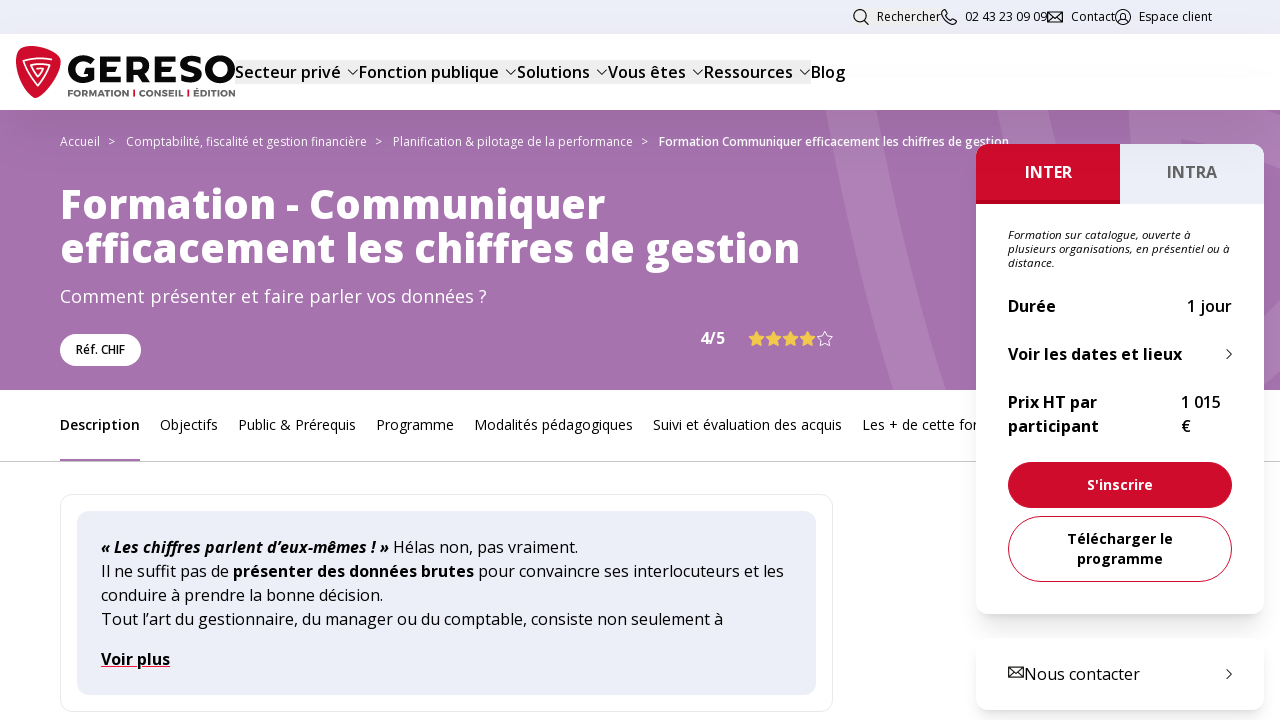

--- FILE ---
content_type: text/html; charset=UTF-8
request_url: https://www.gereso.com/formations/controle-de-gestion/formation-communiquer-efficacement-les-chiffres-de-gestion
body_size: 39356
content:
<!DOCTYPE html>
<html lang="fr">

<head>
    <meta charset="utf-8">
    <meta name="viewport" content="width=device-width, initial-scale=1">
    <meta name="csrf-token" content="hTWn0jwhGwmshpZIintQsNuZw5WcC477swFIRqHa">

    <title>Communiquer efficacement les chiffres de gestion | GERESO</title>
    <meta name="description" content="Comment présenter et faire parler vos données ?">
    <link rel="canonical" href="https://www.gereso.com/formations/controle-de-gestion/formation-communiquer-efficacement-les-chiffres-de-gestion" />

    
    <link rel="apple-touch-icon" sizes="180x180" href="/apple-touch-icon.png">
    <link rel="icon" type="image/png" sizes="32x32" href="/favicon-32x32.png">
    <link rel="icon" type="image/png" sizes="16x16" href="/favicon-16x16.png">
    <link rel="manifest" href="/site.webmanifest">
    <link rel="mask-icon" href="/safari-pinned-tab.svg" color="#b5001e">
    <meta name="msapplication-TileColor" content="#da532c">
    <meta name="theme-color" content="#ffffff">
    <meta name="robots" content="index,follow">

    <!-- Styles -->
    <link rel="preload" as="style" href="/build/assets/app-f7dc7df8.css" /><link rel="stylesheet" href="/build/assets/app-f7dc7df8.css" data-navigate-track="reload" />    <!-- Livewire Styles --><style >[wire\:loading][wire\:loading], [wire\:loading\.delay][wire\:loading\.delay], [wire\:loading\.inline-block][wire\:loading\.inline-block], [wire\:loading\.inline][wire\:loading\.inline], [wire\:loading\.block][wire\:loading\.block], [wire\:loading\.flex][wire\:loading\.flex], [wire\:loading\.table][wire\:loading\.table], [wire\:loading\.grid][wire\:loading\.grid], [wire\:loading\.inline-flex][wire\:loading\.inline-flex] {display: none;}[wire\:loading\.delay\.none][wire\:loading\.delay\.none], [wire\:loading\.delay\.shortest][wire\:loading\.delay\.shortest], [wire\:loading\.delay\.shorter][wire\:loading\.delay\.shorter], [wire\:loading\.delay\.short][wire\:loading\.delay\.short], [wire\:loading\.delay\.default][wire\:loading\.delay\.default], [wire\:loading\.delay\.long][wire\:loading\.delay\.long], [wire\:loading\.delay\.longer][wire\:loading\.delay\.longer], [wire\:loading\.delay\.longest][wire\:loading\.delay\.longest] {display: none;}[wire\:offline][wire\:offline] {display: none;}[wire\:dirty]:not(textarea):not(input):not(select) {display: none;}:root {--livewire-progress-bar-color: #2299dd;}[x-cloak] {display: none !important;}[wire\:cloak] {display: none !important;}</style>
            <script type="application/ld+json">
{
    "@context": "http://schema.org/",
    "@type": "LocalBusiness",
    "url": "https://www.gereso.com/",
    "name": "Espace Formation GERESO",
    "image": "https://documents.gereso.com/lib/images/logo/logo-gereso-google.png",
    "telephone": "0 800 400 460",
     "address": {
        "@type": "PostalAddress",
        "addressLocality": "Paris",
        "addressRegion": "FR",
        "postalCode": "75014",
        "streetAddress": "22 place de Catalogne"
                    },
    "aggregateRating": {
      "@type": "AggregateRating",
      "reviewCount": 38,
      "bestRating": 5,
      "worstRating": 1,
      "ratingValue": 4.9,
      "name": "Espace Formation GERESO"
    }
}
</script>

                        <script type="application/ld+json">
{
    "@context": "https://schema.org",
    "@type": "EducationEvent",
    "name": "Formation communiquer efficacement les chiffres de gestion",
    "startDate" : "2026-03-17",
    "endDate" : "2026-03-17",
    "url" : "https://www.gereso.com/formations/controle-de-gestion/formation-communiquer-efficacement-les-chiffres-de-gestion",
    "eventStatus": "Session ouverte",
    "location" : {
        "@type" : "Place",
        "name" : "Paris",
        "address": {
            "@type": "PostalAddress",
            "streetAddress": "22 place de Catalogne",
            "addressLocality": "Paris",
            "postalCode": "75014",
            "addressRegion": "",
            "addressCountry": "FR"
        }
    },
    "image": ["https://www.gereso.com/lib/images/theme/favicon-144.png"],
    "description": "Comment présenter et faire parler vos données ?",
    "offers": {
        "@type": "Offer",
        "priceCurrency" : "EUR",
        "price" : "1015",
        "url" : "https://www.gereso.com/formations/controle-de-gestion/formation-communiquer-efficacement-les-chiffres-de-gestion"
    },
    "performer": {
        "@type": "PerformingGroup",
        "name": "Consultant / Formateur GERESO"
    },
    "organizer": {
        "@type": "Organization",
        "name": "GERESO",
        "url": "https://www.gereso.com"
    }
}
</script>

<script type="application/ld+json">
{
    "@context": "https://schema.org",
    "@type": "EducationEvent",
    "name": "Formation communiquer efficacement les chiffres de gestion",
    "startDate" : "2026-03-17",
    "endDate" : "2026-03-17",
    "url" : "https://www.gereso.com/formations/controle-de-gestion/formation-communiquer-efficacement-les-chiffres-de-gestion",
    "eventStatus": "Session ouverte",
    "location" : {
        "@type" : "Place",
        "name" : "Paris Montparnasse",
        "address" : "Paris Montparnasse"
    },
    "image": ["https://www.gereso.com/lib/images/theme/favicon-144.png"],
    "description": "Comment présenter et faire parler vos données ?",
    "offers": {
        "@type": "Offer",
        "priceCurrency" : "EUR",
        "price" : "1015",
        "url" : "https://www.gereso.com/formations/controle-de-gestion/formation-communiquer-efficacement-les-chiffres-de-gestion"
    },
    "performer": {
        "@type": "PerformingGroup",
        "name": "Consultant / Formateur GERESO"
    },
    "organizer": {
        "@type": "Organization",
        "name": "GERESO",
        "url": "https://www.gereso.com"
    }
}
</script>
    

    <!-- Google Tag Manager -->
    <script>(function(w,d,s,l,i){w[l]=w[l]||[];w[l].push({'gtm.start':
    new Date().getTime(),event:'gtm.js'});var f=d.getElementsByTagName(s)[0],
    j=d.createElement(s),dl=l!='dataLayer'?'&l='+l:'';j.async=true;j.src=
    'https://www.googletagmanager.com/gtm.js?id='+i+dl;f.parentNode.insertBefore(j,f);
    })(window,document,'script','dataLayer','GTM-5NFS6B');</script>
    <!-- End Google Tag Manager -->


</head>

    <body class="font-sans antialiased">
        <noscript>
            <iframe src="https://www.googletagmanager.com/ns.html?id=GTM-5NFS6B" height="0" width="0" style="display:none;visibility:hidden" title="Google Tag Manager"></iframe>
        </noscript>

        <div id="overlay" class="overlay"></div>
        <div id="scroller" class="scroller">

            <nav role="navigation" aria-label=Accès rapide>
                <a href="#main" class="absolute -top-96 focus:top-auto">Aller au contenu
                </a>
            </nav>

            <div class="layout">
                <!-- Page Heading -->
                <div id="search-container" class="search-container hidden sticky top-0 left-0 right-0 bottom-0">
    <div class="search-content absolute top-0 left-0 right-0 p-6 lg:p-11 z-100 rounded-b-lg border-b border-b-light-grey overflow-hidden bg-white flex justify-center w-full items-center">
        <form class="container input-container flex flex-1 items-center relative" action="https://www.gereso.com/recherche">
            <input
                aria-label="Rechercher sur le site"
                class="search outline-none"
                name="q"
                placeholder="Rechercher un article, un événément..."
                value=""
            />

            <div class="absolute top-0 bottom-0 right-3 flex items-center"><button class="p-2" type="submit" aria-label="Lancer la recherche"><svg width="16" height="16" viewBox="0 0 16 16" fill="none" xmlns="http://www.w3.org/2000/svg">
<g clip-path="url(#clip0_4214_27613)">
<path d="M15.7536 15.048L12.0531 11.3475C13.2553 10.0916 13.9168 8.44693 13.9168 6.71285C13.9168 3.00782 10.9089 0 7.20838 0C3.50782 0 0.5 3.00782 0.5 6.70838C0.5 10.4089 3.50782 13.4168 7.20838 13.4168C8.66089 13.4168 10.0419 12.9564 11.2084 12.0804L14.9626 15.8346C15.0698 15.9419 15.2084 16 15.3559 16C15.5034 16 15.6464 15.9419 15.7492 15.8346C15.9682 15.6156 15.9682 15.2626 15.7492 15.0436L15.7536 15.048ZM7.20838 1.11732C10.2922 1.11732 12.7994 3.62458 12.7994 6.70838C12.7994 9.79218 10.2922 12.2994 7.20838 12.2994C4.12458 12.2994 1.61732 9.79218 1.61732 6.70838C1.61732 3.62458 4.12458 1.11732 7.20838 1.11732Z" fill="#090909"/>
</g>
<defs>
<clipPath id="clip0_4214_27613">
<rect width="16" height="16" fill="white"/>
</clipPath>
</defs>
</svg>
</button></div>
        </form>
        <button id="search-close" class="p-2"><svg width="16" height="16" viewBox="0 0 16 16" fill="none" xmlns="http://www.w3.org/2000/svg">
<path d="M8.83958 7.9994L13.8186 3.02039C14.0525 2.78647 14.0525 2.40935 13.8186 2.17544C13.5847 1.94152 13.2076 1.94152 12.9736 2.17544L7.99463 7.15445L3.01561 2.18021C2.78647 1.9463 2.40457 1.9463 2.17544 2.18021C1.9463 2.41412 1.94152 2.79125 2.17544 3.02039L7.15445 7.9994L2.17544 12.9784C1.94152 13.2123 1.94152 13.5895 2.17544 13.8234C2.29 13.9379 2.44276 14 2.59552 14C2.74828 14 2.90104 13.9427 3.01561 13.8234L7.99463 8.84436L12.9736 13.8234C13.0882 13.9379 13.241 14 13.3937 14C13.5465 14 13.6993 13.9427 13.8138 13.8234C14.0477 13.5895 14.0477 13.2123 13.8138 12.9784L8.83481 7.9994H8.83958Z" fill="#090909"/>
</svg>
</button>
    </div>
    <div class="overlay search-bg h-screen" ></div>
</div>
<div class="header-top lg:block">
    <div class="container">
        <nav>
            <ul>
                <li>
                   <button class="header-search-btn header-quick-action search"> Rechercher</button>
                </li>
                <li>
                    <span class="header-quick-action phone obf hover:cursor-pointer" data-h="dGVsOjAyIDQzIDIzIDA5IDA5" target="_self" role="link">
    02 43 23 09 09
</span>
                </li>
                <li>
                    <span class="header-quick-action contacts obf hover:cursor-pointer" data-h="aHR0cHM6Ly93d3cuZ2VyZXNvLmNvbS9jb250YWN0ZXotbm91cw==" target="_self" role="link">
    Contact
</span>
                </li>
                <li>
                    <span class="header-quick-action account obf hover:cursor-pointer" data-h="aHR0cHM6Ly9tb25wb3J0YWlsLmdlcmVzby5jb20v" target="_self" role="link">
    Espace client
</span>
                </li>
            </ul>
        </nav>
    </div>
</div>

<header class="header relative">
    <div class="hidden lg:block absolute left-0 top-[44px] right-0 shadow-2xl h-8 z-50 bg-transparent pointer-events-none"></div>
    <div class="container mx-auto lg:px-4 px-4 py-3 flex justify-between lg:!justify-start items-center ">
        <button class="header__burger lg:hidden" aria-expanded="false">
            <span class="lines"></span>
        </button>

        <a class="header-quick-action phone lg:hidden" href="tel:02 43 23 09 09">
            <img src="/build/assets/header-top-icons-phone-6398d2ab.svg" alt="{$menuTop['phone']}}">
        </a>

        <a href="https://www.gereso.com" class="header__logo"><svg viewBox="0 0 219 52" fill="none" xmlns="http://www.w3.org/2000/svg"
    width="219" height="52" role="img" aria-label="Gereso Retour à l'accueil">
    <g clip-path="url(#clip0_2_9)">

        <path fill-rule="evenodd" clip-rule="evenodd"
            d="M17.7276 51.5736C24.3213 55.7293 47.2374 27.172 44.427 13.6392C42.2651 3.19656 10.269 -5.54115 2.81048 4.26213C-4.64806 14.172 3.56714 42.9425 17.7276 51.5736ZM21.0785 40.2787C21.2947 40.4918 21.5109 40.5984 21.8352 40.5984C22.0513 40.5984 22.3756 40.3852 22.4837 40.2787C28.9694 32.5 32.9689 24.1885 34.4822 19.3934C34.4822 19.1803 34.4822 18.9672 34.3741 18.7541C34.2661 18.541 34.0499 18.4344 33.8337 18.3279C28.8613 17.0492 20.7542 16.5164 14.5928 18.3279C14.3766 18.3279 14.1604 18.541 14.0523 18.7541C13.9442 18.9672 13.9442 19.2869 14.0523 19.5C15.8996 24.0524 18.916 28.3166 20.6965 30.8338C20.7915 30.968 20.8829 31.0973 20.9704 31.2213C21.0785 31.4344 21.4028 31.541 21.619 31.541C21.9433 31.6475 22.1594 31.541 22.3756 31.3279C25.4023 28.2377 26.5913 26.4262 27.8885 23.0164C28.1047 22.5902 27.8885 22.1639 27.4561 21.9508C26.4832 21.6311 23.9971 21.418 20.9704 21.8443C20.4299 21.8443 20.1056 22.2705 20.2137 22.8033C20.2137 23.3361 20.6461 23.6557 21.1866 23.5492C23.2404 23.2295 24.8618 23.2295 25.8347 23.3361C24.8618 25.6803 23.889 27.1721 21.8352 29.3033C19.7814 26.4262 17.6195 23.2295 16.1061 19.7131C21.1866 18.541 27.7804 18.7541 32.4284 19.8197C30.807 24.4016 27.2399 31.541 21.7271 38.3607C16.5385 31.6475 11.9985 25.6803 8.43141 15.4508C17.4033 12.8934 26.1589 12.5738 35.1308 14.2787C35.6713 14.3852 36.1037 14.0656 36.2118 13.6393C36.3199 13.1066 35.9956 12.6803 35.5632 12.5738C26.0509 10.6557 16.7547 11.1885 7.13427 14.0656C6.91808 14.1721 6.70189 14.2787 6.5938 14.4918C6.4857 14.7049 6.4857 14.918 6.5938 15.1311C10.3143 26.1338 15.0801 32.3964 20.4801 39.4922C20.5713 39.612 20.6627 39.7321 20.7542 39.8525L21.0785 40.2787Z"
            fill="#D00C2D" />

        <path d="M56.966 44.0082V45.3934H53.7231V46.8852H56.7498V48.1639H53.7231V50.6148H51.9936V44.0082H56.966Z"
            fill="#636463" />
        <path
            d="M59.344 47.3115C59.344 48.377 60.2088 49.2295 61.1816 49.2295C62.1545 49.2295 63.0192 48.377 63.0192 47.3115C63.0192 46.2459 62.2626 45.3934 61.1816 45.3934C60.1007 45.3934 59.344 46.2459 59.344 47.3115ZM64.8569 47.3115C64.8569 49.2295 63.3435 50.7213 61.1816 50.7213C59.1278 50.7213 57.5064 49.2295 57.5064 47.3115C57.5064 45.3934 59.0197 43.9016 61.1816 43.9016C63.2354 43.9016 64.8569 45.3934 64.8569 47.3115Z"
            fill="#636463" />
        <path
            d="M67.6673 47.418H68.9645C69.7211 47.418 70.0454 47.0984 70.0454 46.3525C70.0454 45.7131 69.613 45.3934 68.9645 45.3934H67.6673V47.418ZM69.9373 50.6148L68.9645 48.8033H67.6673V50.6148H65.9378V44.0082H68.9645C70.8021 44.0082 71.7749 44.8607 71.7749 46.3525C71.7749 47.3115 71.3425 48.0574 70.5859 48.4836L71.9911 50.6148H69.9373Z"
            fill="#636463" />
        <path
            d="M75.0178 44.0082L76.8554 47.8443L78.5849 44.0082H80.5306V50.6148H79.0173V46.459L77.3958 49.9754H76.2068L74.6935 46.459V50.6148H73.1801V44.0082H75.0178Z"
            fill="#636463" />
        <path
            d="M86.0434 48.0574L85.0706 45.7131L84.0977 48.0574H86.0434ZM86.5839 49.4426H83.6653L83.233 50.6148H81.3954L84.3139 44.0082H86.1515L88.962 50.6148H87.1244L86.5839 49.4426Z"
            fill="#636463" />
        <path d="M94.1505 44.0082V45.3934H92.2048V50.6148H90.3672V45.3934H88.4215V44.0082H94.1505Z"
            fill="#636463" />
        <path d="M96.8529 44.0082H95.1234V50.6148H96.8529V44.0082Z"
            fill="#636463" />
        <path
            d="M99.7715 47.3115C99.7715 48.377 100.636 49.2295 101.609 49.2295C102.582 49.2295 103.447 48.377 103.447 47.3115C103.447 46.2459 102.69 45.3934 101.609 45.3934C100.528 45.3934 99.7715 46.2459 99.7715 47.3115ZM105.284 47.3115C105.284 49.2295 103.771 50.7213 101.609 50.7213C99.5553 50.7213 97.9338 49.2295 97.9338 47.3115C97.9338 45.3934 99.4472 43.9016 101.609 43.9016C103.663 43.9016 105.284 45.3934 105.284 47.3115Z"
            fill="#636463" />
        <path
            d="M107.879 44.0082L111.013 47.9508V44.0082H112.635V50.6148H111.013L107.987 46.6721V50.6148H106.365V44.0082H107.879Z"
            fill="#636463" />
        <path d="M119.012 43.582H117.283V50.6148H119.012V43.582Z"
            fill="#D10828" />
        <path
            d="M126.903 45.3934C125.822 45.3934 125.066 46.2459 125.066 47.2049C125.066 48.2705 125.822 49.123 126.903 49.123C127.444 49.123 128.092 48.8033 128.525 48.3771L129.498 49.4426C128.741 50.1885 127.66 50.7213 126.687 50.7213C124.633 50.7213 123.12 49.2295 123.12 47.3115C123.12 45.3934 124.633 44.0082 126.687 44.0082C127.66 44.0082 128.741 44.4344 129.389 45.1803L128.417 46.3525C128.092 45.7131 127.552 45.3934 126.903 45.3934Z"
            fill="#636463" />
        <path
            d="M131.876 47.3115C131.876 48.377 132.74 49.2295 133.713 49.2295C134.686 49.2295 135.551 48.377 135.551 47.3115C135.551 46.2459 134.794 45.3934 133.713 45.3934C132.74 45.3934 131.876 46.2459 131.876 47.3115ZM137.28 47.3115C137.28 49.2295 135.767 50.7213 133.605 50.7213C131.551 50.7213 129.93 49.2295 129.93 47.3115C129.93 45.3934 131.443 43.9016 133.605 43.9016C135.767 43.9016 137.28 45.3934 137.28 47.3115Z"
            fill="#636463" />
        <path
            d="M139.983 44.0082L143.009 47.9508V44.0082H144.631V50.6148H143.117L140.091 46.6721V50.6148H138.469V44.0082H139.983Z"
            fill="#636463" />
        <path
            d="M148.63 45.2869C148.198 45.2869 147.982 45.3934 147.982 45.7131C147.982 46.7787 151.549 46.1393 151.549 48.5902C151.549 49.9754 150.36 50.6148 148.846 50.6148C147.766 50.6148 146.577 50.1885 145.712 49.5492L146.36 48.1639C147.009 48.8033 148.09 49.1229 148.846 49.1229C149.387 49.1229 149.711 48.9098 149.711 48.5902C149.711 47.418 146.144 48.1639 146.144 45.8197C146.144 44.541 147.225 43.7951 148.846 43.7951C149.819 43.7951 150.792 44.1148 151.549 44.541L150.9 45.9262C150.144 45.6066 149.171 45.2869 148.63 45.2869Z"
            fill="#636463" />
        <path
            d="M157.926 44.0082V45.3934H154.359V46.5656H157.602V47.9508H154.359V49.2295H158.035V50.6148H152.63V44.0082H157.926Z"
            fill="#636463" />
        <path d="M161.061 44.0082H159.332V50.6148H161.061V44.0082Z"
            fill="#636463" />
        <path d="M164.412 44.0082V49.1229H167.223V50.6148H162.683V44.0082H164.412Z"
            fill="#636463" />
        <path d="M173.168 43.582H171.438V50.6148H173.168V43.582Z"
            fill="#D10828" />
        <path
            d="M182.248 42.3033L180.951 43.3689H179.653L180.626 41.7705L182.248 42.3033ZM183.113 44.0082V45.3934H179.545V46.6721H182.788V47.9508H179.545V49.2295H183.221V50.6148H177.816V44.0082H183.113Z"
            fill="#636463" />
        <path
            d="M189.274 47.3115C189.274 46.1393 188.517 45.3934 187.436 45.3934H186.355V49.2295H187.544C188.517 49.2295 189.274 48.4836 189.274 47.3115ZM191.003 47.3115C191.003 49.3361 189.49 50.6148 187.328 50.6148H184.518V44.0082H187.436C189.598 44.0082 191.003 45.2869 191.003 47.3115Z"
            fill="#636463" />
        <path d="M193.922 44.0082H192.192V50.6148H193.922V44.0082Z"
            fill="#636463" />
        <path d="M200.624 44.0082V45.3934H198.57V50.6148H196.841V45.3934H194.895V44.0082H200.624Z"
            fill="#636463" />
        <path d="M203.326 44.0082H201.597V50.6148H203.326V44.0082Z"
            fill="#636463" />
        <path
            d="M206.245 47.3115C206.245 48.377 207.11 49.2295 208.082 49.2295C209.055 49.2295 209.92 48.377 209.92 47.3115C209.92 46.2459 209.163 45.3934 208.082 45.3934C207.11 45.3934 206.245 46.2459 206.245 47.3115ZM211.65 47.3115C211.65 49.2295 210.136 50.7213 207.974 50.7213C205.921 50.7213 204.299 49.2295 204.299 47.3115C204.299 45.3934 205.812 43.9016 207.974 43.9016C210.136 43.9016 211.65 45.3934 211.65 47.3115Z"
            fill="#636463" />
        <path
            d="M217.379 44.0082V47.9508L214.352 44.0082H212.839V50.6148H214.46V46.6721L217.487 50.6148H219V44.0082H217.379Z"
            fill="#636463" />
        <path
            d="M104.42 10.4426V15.7705H90.6915V20.6721H101.285L99.3391 25.8934L90.6915 26V30.7951H104.852V36.2295H83.8815V10.4426H104.42Z"
            fill="#090909" />
        <path
            d="M117.283 23.6557H122.255C124.958 23.6557 126.579 22.2705 126.579 19.6066C126.579 17.0492 124.958 15.6639 122.255 15.6639H117.283V23.6557ZM114.256 10.4426H122.255C129.173 10.4426 133.173 13.7459 133.173 19.5C133.173 23.4426 131.551 26.2131 128.525 27.8115L133.929 36.2295H126.255L121.607 29.0902H117.391V36.2295H110.581V14.1721V10.4426H114.256Z"
            fill="#090909" />
        <path
            d="M159.44 10.4426V15.7705H145.604V20.6721H156.197L154.359 25.8934L145.604 26V30.7951H159.764V36.2295H138.794V10.4426H159.44Z"
            fill="#090909" />
        <path
            d="M185.707 28.1311C185.707 27.0656 185.491 26 185.058 25.1475C184.626 24.2951 183.977 23.6557 183.221 23.123C182.464 22.5902 181.599 22.1639 180.734 21.7377C179.762 21.418 178.897 21.0984 177.924 20.7787C177.059 20.5656 176.086 20.3525 175.222 20.0328C174.465 19.8197 173.708 19.6066 172.952 19.2869C172.411 19.0738 171.979 18.6475 171.654 18.2213C171.33 17.6885 171.438 16.9426 171.871 16.5164C172.303 16.0902 172.844 15.7705 173.492 15.5574C173.708 15.4508 174.033 15.4508 174.249 15.3443C176.519 14.918 180.518 15.7705 184.626 17.9016L184.518 11.6148C181.923 10.3361 178.681 9.80328 175.33 9.80328C175.114 9.80328 175.005 9.80328 174.897 9.80328C168.304 9.80328 164.088 13.3197 164.088 18.0082C164.088 18.0082 164.088 18.0082 164.088 18.1148C164.088 26.959 178.032 24.8279 178.356 28.7705C178.356 28.9836 178.248 29.1967 178.14 29.3033C177.816 30.0492 177.059 30.4754 176.303 30.6885C176.086 30.7951 175.762 30.7951 175.546 30.9016C173.276 31.3279 169.276 30.4754 165.169 28.3443L165.277 34.6311C167.871 35.9098 171.114 36.4426 174.465 36.4426C174.681 36.4426 174.789 36.4426 175.005 36.4426C181.383 36.4426 185.707 32.9262 185.707 28.1311Z"
            fill="#090909" />
        <path
            d="M196.516 23.2295C196.516 27.7049 200.083 31.1148 204.191 31.1148C208.299 31.1148 211.65 27.7049 211.65 23.2295C211.65 18.7541 208.299 15.4508 204.191 15.4508C200.083 15.4508 196.516 18.7541 196.516 23.2295ZM219 23.2295C219 31.2213 212.622 37.1885 203.975 37.1885C195.435 37.1885 188.95 31.2213 188.95 23.2295C188.95 15.2377 195.327 9.37705 203.975 9.37705C212.622 9.37705 219 15.2377 219 23.2295Z"
            fill="#090909" />
        <path
            d="M78.3687 21.7377H69.8292L67.7754 27.918H72.0992V29.8361C70.4778 30.6885 68.7483 31.1148 67.343 31.1148C62.8031 31.1148 59.4521 27.7049 59.4521 23.2295C59.4521 18.7541 62.8031 15.3443 67.235 15.3443C69.7211 15.3443 72.5316 16.5164 74.5854 18.3279L78.693 13.3197C75.8825 10.8689 71.4506 9.27049 67.343 9.27049C58.5874 9.27049 51.9936 15.2377 51.9936 23.123C51.9936 31.1148 58.3712 37.082 66.8026 37.082C70.694 37.082 75.3421 35.5902 78.3687 33.5656V22.9098V21.7377Z"
            fill="#090909" />
    </g>
    <defs>
        <clipPath id="clip0_2_9">
            <rect width="219" height="52" fill="white" />
        </clipPath>
    </defs>
</svg>
</a>

        <button class="header-search-btn header-quick-action search lg:hidden">
            <img src="/build/assets/header-top-icons-search-4d7cc33d.svg" alt="Rechercher">
            </button>

        <a class="header-quick-action account lg:hidden" href="https://monportail.gereso.com/">
            <img src="/build/assets/header-top-icons-account-33552d7f.svg" alt="Espace client">
        </a>

        <nav class="header-main-mav">
            <ul role="menubar" class="megamenu">
                                <li >

                                        <button aria-expanded="false" aria-haspopup="true" aria-controls="menu_0">
                        Secteur privé
                        <svg width="12" height="12" viewBox="0 0 12 12" fill="none" xmlns="http://www.w3.org/2000/svg" aria-hidden="true">
                            <path d="M0.939839 3.84281C0.939839 3.72281 0.984839 3.60281 1.07859 3.51281C1.26234 3.32906 1.55859 3.32906 1.74234 3.51281L5.91234 7.68281L10.0786 3.51281C10.2586 3.32906 10.5586 3.32906 10.7386 3.51281C10.9186 3.69656 10.9223 3.99281 10.7386 4.17281L6.23859 8.67281C6.05484 8.85656 5.75859 8.85656 5.57484 8.67281L1.07859 4.17281C0.98859 4.08281 0.939839 3.96281 0.939839 3.84281Z" fill="#090909"/>
                        </svg>

                    </button>

                    <ul id="menu_0" class="megamenu__submenu">
                        <li class="back"><button>Retour</button></li>
                        <li  class="has-children p-10" >

            <button class="font-bold text-left cursor-default"> Gestion des ressources humaines</button>
    
        <ul>
        <li class="back"><button>Retour</button></li>
        <li >

    
        <a href="https://www.gereso.com/formations/ressources-humaines">
        Gestion RH, recrutement, compétences  et carrières
    </a>
    


    
    </li>
<li >

    
        <a href="https://www.gereso.com/formations/formation-professionnelle">
        Gestion de la formation professionnelle 
    </a>
    


    
    </li>
<li >

    
        <a href="https://www.gereso.com/formations/mobilite-internationale">
        Mobilité internationale
    </a>
    


    
    </li>
<li >

    
        <a href="https://www.gereso.com/formations/droit-du-travail">
        Droit du travail et relations sociales
    </a>
    


    
    </li>
<li >

    
        <a href="https://www.gereso.com/formations/qualite-vie-travail">
        Santé, sécurité et qualité de vie au travail
    </a>
    


    
    </li>
<li >

    
        <a href="https://www.gereso.com/formations/performance-rh">
        Rémunérations et performance RH
    </a>
    


    
    </li>
<li >

    
        <a href="https://www.gereso.com/formations/paie">
        Gestion de la paie
    </a>
    


    
    </li>
<li >

    
        <a href="https://www.gereso.com/formations/retraite-et-protection-sociale">
        Retraite et protection sociale
    </a>
    


    
    </li>
    </ul>
    </li>
<li  class="has-children p-10" >

            <button class="font-bold text-left cursor-default">Gestion de l’entreprise</button>
    
        <ul>
        <li class="back"><button>Retour</button></li>
        <li >

    
        <a href="https://www.gereso.com/formations/comptabilite-fiscalite-gestion-financiere">
        Comptabilité, fiscalité et gestion financière
    </a>
    


    
    </li>
<li >

    
        <a href="https://www.gereso.com/formations/marketing-et-performance-commerciale">
        Marketing et performance commerciale
    </a>
    


    
    </li>
<li >

    
        <a href="https://www.gereso.com/formations/droits-des-affaires">
        Droit des affaires
    </a>
    


    
    </li>
<li >

    
        <a href="https://www.gereso.com/formations/banque-finance-assurance">
        Banque, finance et assurance
    </a>
    


    
    </li>
    </ul>
    </li>
<li  class="has-children p-10" >

            <button class="font-bold text-left cursor-default">Gestion des hommes</button>
    
        <ul>
        <li class="back"><button>Retour</button></li>
        <li >

    
        <a href="https://www.gereso.com/formations/management-projet">
        Management de projet, stratégie et organisation
    </a>
    


    
    </li>
<li >

    
        <a href="https://www.gereso.com/formations/management-et-leadership">
        Management
    </a>
    


    
    </li>
<li >

    
        <a href="https://www.gereso.com/formations/developpement-personnel-et-efficacite-professionnelle">
        Communication, efficacité professionnelle et développement personnel
    </a>
    


    
    </li>
    </ul>
    </li>
<li  class="has-children p-10" >

            <button class="font-bold text-left cursor-default"> </button>
    
        <ul>
        <li class="back"><button>Retour</button></li>
        <li >

            <button class="font-bold text-left cursor-default">Accès rapide</button>
    
    </li>
<li >

    
        <span class="text-left obf hover:cursor-pointer" data-h="aHR0cHM6Ly93d3cuZ2VyZXNvLmNvbS9mb3JtYXRpb25zL25vdXZlYXV0ZXM=" target="_self" role="link">
    Nouveautés 2025 / 2026
</span>
    


    
    </li>
<li >

    
        <span class="text-left obf hover:cursor-pointer" data-h="aHR0cHM6Ly93d3cuZ2VyZXNvLmNvbS9mb3JtYXRpb25zL2lhLWludGVsbGlnZW5jZS1hcnRpZmljaWVsbGU=" target="_self" role="link">
    Formations &quot;Thématique IA&quot;
</span>
    


    
    </li>
<li >

    
        <span class="text-left obf hover:cursor-pointer" data-h="aHR0cHM6Ly93d3cuZ2VyZXNvLmNvbS9mb3JtYXRpb25zL2Jlc3QtZ2VyZXNv" target="_self" role="link">
    Formations &quot;Best GERESO&quot;
</span>
    


    
    </li>
<li >

    
        <span class="text-left obf hover:cursor-pointer" data-h="aHR0cHM6Ly93d3cuZ2VyZXNvLmNvbS9mb3JtYXRpb25zL3RvcC1hdmlzLWNsaWVudHM=" target="_self" role="link">
    Formations &quot;Top avis clients&quot;
</span>
    


    
    </li>
<li >

    
        <span class="text-left obf hover:cursor-pointer" data-h="aHR0cHM6Ly93d3cuZ2VyZXNvLmNvbS9mb3JtYXRpb25zL2xlcy1mb3JtYXRpb25zLWVsaWdpYmxlcy1hdS1jcGY=" target="_self" role="link">
    Formations éligibles au CPF
</span>
    


    
    </li>
<li >

    
        <span class="text-left obf hover:cursor-pointer" data-h="aHR0cHM6Ly93d3cuZ2VyZXNvLmNvbS9mb3JtYXRpb25zL2xlcy1mb3JtYXRpb25zLWNvbXBhdGlibGVzLWRkYQ==" target="_self" role="link">
    Formations compatibles DDA
</span>
    


    
    </li>
<li >

    
        <span class="text-left obf hover:cursor-pointer" data-h="aHR0cHM6Ly93d3cuZ2VyZXNvLmNvbS9mb3JtYXRpb25zL3Nlc3Npb25zLWdhcmFudGllcw==" target="_self" role="link">
    Sessions garanties
</span>
    


    
    </li>
<li >

    
        <span class="text-left obf hover:cursor-pointer" data-h="aHR0cHM6Ly93d3cuZ2VyZXNvLmNvbS9mb3JtYXRpb25zLWNlcnRpZmlhbnRlcw==" target="_self" role="link">
    Certificats professionnels
</span>
    


    
    </li>
<li >

    
        <span class="text-left obf hover:cursor-pointer" data-h="aHR0cHM6Ly93d3cuZ2VyZXNvLmNvbS9mb3JtYXRpb25zLWRpcGxvbWFudGVz" target="_self" role="link">
    Formations diplômantes
</span>
    


    
    </li>
    </ul>
    </li>
                    </ul>
                    
                </li>
                                <li >

                                        <button aria-expanded="false" aria-haspopup="true" aria-controls="menu_1">
                        Fonction publique
                        <svg width="12" height="12" viewBox="0 0 12 12" fill="none" xmlns="http://www.w3.org/2000/svg" aria-hidden="true">
                            <path d="M0.939839 3.84281C0.939839 3.72281 0.984839 3.60281 1.07859 3.51281C1.26234 3.32906 1.55859 3.32906 1.74234 3.51281L5.91234 7.68281L10.0786 3.51281C10.2586 3.32906 10.5586 3.32906 10.7386 3.51281C10.9186 3.69656 10.9223 3.99281 10.7386 4.17281L6.23859 8.67281C6.05484 8.85656 5.75859 8.85656 5.57484 8.67281L1.07859 4.17281C0.98859 4.08281 0.939839 3.96281 0.939839 3.84281Z" fill="#090909"/>
                        </svg>

                    </button>

                    <ul id="menu_1" class="megamenu__submenu">
                        <li class="back"><button>Retour</button></li>
                        <li  class="has-children p-10" >

            <button class="font-bold text-left cursor-default">Gestion des ressources humaines</button>
    
        <ul>
        <li class="back"><button>Retour</button></li>
        <li >

    
        <a href="https://www.gereso.com/fonction-publique/ressources-humaines">
        Recrutement, compétences et carrière
    </a>
    


    
    </li>
<li >

    
        <a href="https://www.gereso.com/fonction-publique/pilotage-fonction-rh">
        Pilotage de la fonction RH
    </a>
    


    
    </li>
<li >

    
        <a href="https://www.gereso.com/fonction-publique/gestion-statuts-droits-obligations-agents-publics">
        Gestion des statuts, droits et obligations des agents publics
    </a>
    


    
    </li>
<li >

    
        <a href="https://www.gereso.com/fonction-publique/formation-professionnelle">
        Formation professionnelle
    </a>
    


    
    </li>
<li >

    
        <a href="https://www.gereso.com/fonction-publique/sante-securite-qualite-de-vie-conditions-de-travail">
        Santé, sécurité, Qualité de Vie et des conditions de Travail (QVCT)
    </a>
    


    
    </li>
<li >

    
        <a href="https://www.gereso.com/fonction-publique/representants-du-personnel-dialogue-social">
        Représentants du personnel et dialogue social
    </a>
    


    
    </li>
<li >

    
        <a href="https://www.gereso.com/fonction-publique/retraite-et-protection-sociale">
        Retraite et protection sociale
    </a>
    


    
    </li>
<li >

    
        <a href="https://www.gereso.com/fonction-publique/paie-cotisations-declarations">
        Paie, cotisations et déclarations
    </a>
    


    
    </li>
    </ul>
    </li>
<li  class="has-children p-10" >

            <button class="font-bold text-left cursor-default">Gestion des établissements publics</button>
    
        <ul>
        <li class="back"><button>Retour</button></li>
        <li >

    
        <a href="https://www.gereso.com/fonction-publique/comptabilite-et-gestion-financiere">
        Comptabilité et gestion financière
    </a>
    


    
    </li>
<li >

    
        <a href="https://www.gereso.com/fonction-publique/marches-publics">
        Marchés publics
    </a>
    


    
    </li>
<li >

    
        <a href="https://www.gereso.com/fonction-publique/securite-conformite-institutionnelle">
        Sécurité et Conformité Institutionnelle
    </a>
    


    
    </li>
<li >

    
        <a href="https://www.gereso.com/fonction-publique/transition-ecologique">
        Transition écologique
    </a>
    


    
    </li>
<li >

    
        <a href="https://www.gereso.com/fonction-publique/assurance">
        Assurance
    </a>
    


    
    </li>
    </ul>
    </li>
<li  class="has-children p-10" >

            <button class="font-bold text-left cursor-default">Gestion des hommes</button>
    
        <ul>
        <li class="back"><button>Retour</button></li>
        <li >

    
        <a href="https://www.gereso.com/formations/gestion-projet">
        Management de projet
    </a>
    


    
    </li>
<li >

    
        <a href="https://www.gereso.com/fonction-publique/management-et-leadership">
        Management et leadership
    </a>
    


    
    </li>
<li >

    
        <a href="https://www.gereso.com/fonction-publique/developpement-personnel-et-efficacite-professionnelle">
        Communication, efficacité professionnelle et développement personnel
    </a>
    


    
    </li>
    </ul>
    </li>
<li  class="has-children p-10" >

            <button class="font-bold text-left cursor-default"> </button>
    
        <ul>
        <li class="back"><button>Retour</button></li>
        <li >

    
        <span class="text-left obf hover:cursor-pointer" data-h="aHR0cHM6Ly93d3cuZ2VyZXNvLmNvbS9mb3JtYXRpb25zL25vdXZlYXV0ZXM=" target="_self" role="link">
    Nouveautés
</span>
    


    
    </li>
<li >

    
    <a href="https://documents.gereso.com/pdf/Webinaires-GERESO-Fonction-Publique.pdf" target="_blank" rel="noreferrer noopener">
        Webinaires Fonction Publique
    </a>

    
    </li>
    </ul>
    </li>
                    </ul>
                    
                </li>
                                <li >

                                        <button aria-expanded="false" aria-haspopup="true" aria-controls="menu_2">
                        Solutions
                        <svg width="12" height="12" viewBox="0 0 12 12" fill="none" xmlns="http://www.w3.org/2000/svg" aria-hidden="true">
                            <path d="M0.939839 3.84281C0.939839 3.72281 0.984839 3.60281 1.07859 3.51281C1.26234 3.32906 1.55859 3.32906 1.74234 3.51281L5.91234 7.68281L10.0786 3.51281C10.2586 3.32906 10.5586 3.32906 10.7386 3.51281C10.9186 3.69656 10.9223 3.99281 10.7386 4.17281L6.23859 8.67281C6.05484 8.85656 5.75859 8.85656 5.57484 8.67281L1.07859 4.17281C0.98859 4.08281 0.939839 3.96281 0.939839 3.84281Z" fill="#090909"/>
                        </svg>

                    </button>

                    <ul id="menu_2" class="megamenu__submenu">
                        <li class="back"><button>Retour</button></li>
                        <li >

    
        <a href="https://www.gereso.com/formation-interentreprise">
        Formations inter-entreprises
    </a>
    


    
    </li>
<li >

    
        <a href="https://www.gereso.com/formations-certifiantes">
        Formations certifiantes
    </a>
    


    
    </li>
<li >

    
        <a href="https://www.gereso.com/formations-diplomantes">
        Formations diplômantes
    </a>
    


    
    </li>
<li >

    
        <a href="https://www.gereso.com/formation-intra-sur-mesure">
        Formations intra-entreprises
    </a>
    


    
    </li>
<li >

    
        <a href="https://www.gereso.com/grands-projets">
        Grands projets
    </a>
    


    
    </li>
<li >

    
        <a href="https://www.gereso.com/consulting">
        Consulting
    </a>
    


    
    </li>
<li >

    
        <a href="https://www.gereso.com/edition">
        Édition
    </a>
    


    
    </li>
<li >

    
    <a href="https://librairie.gereso.com/" target="_blank" rel="noreferrer noopener">
        Librairie
    </a>

    
    </li>
<li >

    
        <a href="https://www.gereso.com/location-de-salle">
        Location de salles à Paris
    </a>
    


    
    </li>
                    </ul>
                    
                </li>
                                <li >

                                        <button aria-expanded="false" aria-haspopup="true" aria-controls="menu_3">
                        Vous êtes
                        <svg width="12" height="12" viewBox="0 0 12 12" fill="none" xmlns="http://www.w3.org/2000/svg" aria-hidden="true">
                            <path d="M0.939839 3.84281C0.939839 3.72281 0.984839 3.60281 1.07859 3.51281C1.26234 3.32906 1.55859 3.32906 1.74234 3.51281L5.91234 7.68281L10.0786 3.51281C10.2586 3.32906 10.5586 3.32906 10.7386 3.51281C10.9186 3.69656 10.9223 3.99281 10.7386 4.17281L6.23859 8.67281C6.05484 8.85656 5.75859 8.85656 5.57484 8.67281L1.07859 4.17281C0.98859 4.08281 0.939839 3.96281 0.939839 3.84281Z" fill="#090909"/>
                        </svg>

                    </button>

                    <ul id="menu_3" class="megamenu__submenu">
                        <li class="back"><button>Retour</button></li>
                        <li >

    
        <a href="https://www.gereso.com/vous-etes-un-participant">
        Un participant
    </a>
    


    
    </li>
<li >

    
        <a href="https://www.gereso.com/vous-etes-un-responsable-formation">
        Un responsable formation
    </a>
    


    
    </li>
<li >

    
        <a href="https://www.gereso.com/vous-etes-un-particulier">
        Un particulier
    </a>
    


    
    </li>
<li >

    
        <a href="https://www.gereso.com/devenez-consultant">
        Un consultant / formateur
    </a>
    


    
    </li>
                    </ul>
                    
                </li>
                                <li >

                                        <button aria-expanded="false" aria-haspopup="true" aria-controls="menu_4">
                        Ressources
                        <svg width="12" height="12" viewBox="0 0 12 12" fill="none" xmlns="http://www.w3.org/2000/svg" aria-hidden="true">
                            <path d="M0.939839 3.84281C0.939839 3.72281 0.984839 3.60281 1.07859 3.51281C1.26234 3.32906 1.55859 3.32906 1.74234 3.51281L5.91234 7.68281L10.0786 3.51281C10.2586 3.32906 10.5586 3.32906 10.7386 3.51281C10.9186 3.69656 10.9223 3.99281 10.7386 4.17281L6.23859 8.67281C6.05484 8.85656 5.75859 8.85656 5.57484 8.67281L1.07859 4.17281C0.98859 4.08281 0.939839 3.96281 0.939839 3.84281Z" fill="#090909"/>
                        </svg>

                    </button>

                    <ul id="menu_4" class="megamenu__submenu">
                        <li class="back"><button>Retour</button></li>
                        <li >

    
        <a href="https://www.gereso.com/demande-de-catalogue">
        Catalogues
    </a>
    


    
    </li>
<li >

    
        <a href="https://www.gereso.com/e-ressources-pedagogiques">
        E-ressources pédagogiques
    </a>
    


    
    </li>
<li >

    
        <a href="https://www.gereso.com/webinaires-evenements">
        Webinaires &amp; événements
    </a>
    


    
    </li>
<li >

    
        <a href="https://www.gereso.com/enquete-rh">
        Enquête RH
    </a>
    


    
    </li>
<li >

    
        <a href="https://www.gereso.com/newsletters">
        Newsletters
    </a>
    


    
    </li>
                    </ul>
                    
                </li>
                                <li >

                                                                        <a href="https://www.gereso.com/actualites/">Blog</a>
                                            
                </li>
                                <li class="lg:hidden bg-pastel-purple">
                    <button     class="header-search-btn border-white header-quick-action search"> Rechercher</button>
                 </li>
                 <li class="lg:hidden bg-pastel-purple">
                     <span class="border-white header-quick-action phone obf hover:cursor-pointer" data-h="dGVsOjAyIDQzIDIzIDA5IDA5" target="_self" role="link">
    02 43 23 09 09
</span>
                 </li>
                 <li class="lg:hidden bg-pastel-purple">
                    <span class="border-white header-quick-action contacts obf hover:cursor-pointer" data-h="aHR0cHM6Ly93d3cuZ2VyZXNvLmNvbS9jb250YWN0ZXotbm91cw==" target="_self" role="link">
    Contact
</span>
                 </li>
                 <li class="lg:hidden bg-pastel-purple">
                     <span class="border-white header-quick-action account obf hover:cursor-pointer" data-h="aHR0cHM6Ly9tb25wb3J0YWlsLmdlcmVzby5jb20v" target="_self" role="link">
    Espace client
</span>
                 </li>
            </ul>
        </nav>
    </div>
</header>

                <!-- Page Content -->
                <main class="mx-auto">
                        <div class="formation" style="--domain-color: rgb(166 115 175)">
        <div class="relative">
            <div
        class="lg:sticky fixed bottom-0 lg:bottom-auto lg:top-[20vh] z-30 container left-0 right-0 pointer-events-none"
        x-data="{ active: 'inter' }"
    >
        <div id="formation-bottomsheet" class="flex lg:hidden p-4 rounded-t-xl bg-white justify-between items-center gap-3 w-full shadow-bottom-sheet pointer-events-auto">
                            <div>
                    <button type="submit" class="border border-red-600 font-bold inline-block px-6 py-3 rounded-full text-center text-sm w-full md:w-auto inline-flex gap-1 items-center disabled:bg-light-grey disabled:text-dark-grey disabled:border-light-grey border-0 !p-0 text-sm font-semibold border-b border-b-red-500 rounded-none [&amp;_path]:fill-black" id="formation-bottomsheet-btn">
        
                    <span class="flex-1">
                Sélectionner une date
            </span>
            </button>

                </div>
                        <div x-show="'inter' === active">
                <span class="border border-red-600 font-bold inline-block px-6 py-3 rounded-full text-center text-sm w-full md:w-auto inline-flex gap-1 items-center disabled:bg-light-grey disabled:text-dark-grey disabled:border-light-grey text-sm bg-red-600 text-white [&amp;_path]:fill-white obf hover:cursor-pointer"  role="link" data-h="aHR0cHM6Ly93d3cuZ2VyZXNvLmNvbS9mb3JtYXRpb25zL2luc2NyaXB0aW9uL0NISUY=" >
        
                    <span class="flex-1">
                S&#039;inscrire
            </span>
            </span>

            </div>
            <div x-show="'intra' === active" >
                <span class="border border-red-600 font-bold inline-block px-6 py-3 rounded-full text-center text-sm w-full md:w-auto inline-flex gap-1 items-center disabled:bg-light-grey disabled:text-dark-grey disabled:border-light-grey text-sm bg-red-600 text-white [&amp;_path]:fill-white obf hover:cursor-pointer"  role="link" data-h="aHR0cHM6Ly93d3cuZ2VyZXNvLmNvbS9mb3JtYXRpb25zL2NvbnRhY3QtaW50cmEvQ0hJRg==" >
        
                    <span class="flex-1">
                Demander un devis
            </span>
            </span>

            </div>
        </div>

        <div id="formation-sidebar" class="hidden rounded-t-xl overflow-scroll lg:block lg:px-4 lg:pb-4 lg:absolute lg:right-0 w-full lg:w-1/4 lg:bg-opacity-0 bg-white lg:overflow-auto lg:shadow-none pointer-events-auto">
            <div id="formation-background" class="fixed inset-0 bg-black opacity-50 -z-10 lg:hidden"></div>
            <div class="lg:bg-white lg:overflow-hidden lg:shadow-xl lg:rounded-xl">
                <div class="bg-pastel-purple justify-around flex rounded-t-xl">
                                            <span
                            class="font-bold w-full text-center p-4 uppercase"
                            x-bind:class="'inter' === active ? 'border-b-4 border-b-red-500 bg-red-600 text-white' : 'cursor-pointer text-dark-grey'"
                            x-on:click="active = 'inter'"
                        >Inter</span>
                                            <span
                            class="font-bold w-full text-center p-4 uppercase"
                            x-bind:class="'intra' === active ? 'border-b-4 border-b-red-500 bg-red-600 text-white' : 'cursor-pointer text-dark-grey'"
                            x-on:click="active = 'intra'"
                        >Intra</span>
                                    </div>

                <div class="px-8 pt-6 italic font-size-xsmall leading-tight">
                    <span x-show="'inter' === active">Formation sur catalogue, ouverte à plusieurs organisations, en présentiel ou à distance.</span>
                    <span x-show="'intra' === active">Formation dédiée à votre structure, sur catalogue ou sur-mesure, en présentiel dans vos locaux ou à distance.</span>
                </div>
                <div class="flex-col px-8 pt-6 pb-2 sm:pb-8">
                    <div class="flex justify-between">
                        <div x-show="'inter' === active" class="font-bold">Durée</div>
                        <div x-show="'intra' === active" class="font-bold">Durée indicative</div>

                        <div class="font-semibold">
                             1 jour 
                        </div>
                    </div>

                    
                    <div x-show="'inter' === active">
                                                    <div class="mt-6 flex justify-between items-baseline font-bold">
                                <a href="#sessions" class="hover:underline">
                                    Voir les dates et lieux
                                </a>

                                <svg width="6" height="11" viewBox="0 0 6 11" fill="none" xmlns="http://www.w3.org/2000/svg">
    <path
        d="M0.842812 10.0621C0.722812 10.0621 0.602812 10.0171 0.512812 9.92336C0.329062 9.73961 0.329062 9.44336 0.512812 9.25961L4.68281 5.08961L0.512812 0.923363C0.329062 0.743363 0.329062 0.443363 0.512812 0.263363C0.696562 0.083363 0.992813 0.079613 1.17281 0.263363L5.67281 4.76336C5.85656 4.94711 5.85656 5.24336 5.67281 5.42711L1.17281 9.92336C1.08281 10.0134 0.962812 10.0621 0.842812 10.0621Z"
        fill="#090909" />
</svg>

                            </div>
                        
                        
                        
                                                                                        <div class="flex justify-between mt-6">
                                    <div class="font-bold">Prix HT par participant</div>
                                    <div class="font-semibold">1 015 €</div>
                                </div>
                                                                            </div>

                    
                    <div x-show="'inter' === active">
                        <div class="mt-6">
                            <div>

        <span class="border border-red-600 font-bold inline-block px-6 py-3 rounded-full text-center text-sm w-full md:w-auto inline-flex gap-1 items-center disabled:bg-light-grey disabled:text-dark-grey disabled:border-light-grey !w-full bg-red-600 text-white [&amp;_path]:fill-white obf hover:cursor-pointer"  role="link" data-h="aHR0cHM6Ly93d3cuZ2VyZXNvLmNvbS9mb3JtYXRpb25zL2luc2NyaXB0aW9uL0NISUY=" >
        
                    <span class="flex-1">
                S&#039;inscrire
            </span>
            </span>

    </div>
                        </div>
                    </div>

                    <div x-show="'intra' === active">
                        <div class="mt-6">
                            <div>

        <span class="border border-red-600 font-bold inline-block px-6 py-3 rounded-full text-center text-sm w-full md:w-auto inline-flex gap-1 items-center disabled:bg-light-grey disabled:text-dark-grey disabled:border-light-grey !w-full bg-red-600 text-white [&amp;_path]:fill-white obf hover:cursor-pointer"  role="link" data-h="aHR0cHM6Ly93d3cuZ2VyZXNvLmNvbS9mb3JtYXRpb25zL2NvbnRhY3QtaW50cmEvQ0hJRg==" >
        
                    <span class="flex-1">
                Demander un devis
            </span>
            </span>

    </div>
                        </div>
                    </div>

                    <div class="mt-2">
                        <div>

        <a href="https://documents.gereso.com/client/programme-pdf/CHIF.pdf" class="border border-red-600 font-bold inline-block px-6 py-3 rounded-full text-center text-sm w-full md:w-auto inline-flex gap-1 items-center disabled:bg-light-grey disabled:text-dark-grey disabled:border-light-grey !w-full [&amp;_path]:fill-black" target="_blank" >
        
                    <span class="flex-1">
                Télécharger le programme
            </span>
            </a>

    </div>
                    </div>
                    <div x-show="'intra' === active">
                        <div class="mt-6">
                            <div class="text-center">Besoin d&#039;assistance ?</div>
                            <div class="text-center">Contactez-nous au <span class="font-bold">02 43 23 59 89</span></div>
                        </div>
                    </div>
                </div>
            </div>

            <div class="bg-white overflow-hidden sm:shadow-lg rounded-xl sm:mt-6" x-show="'inter' === active">
                <div class="flex-col">
                                            <a
                            class="flex justify-between items-baseline hover:underline px-8 py-6"
                            href="https://www.gereso.com/formation-interentreprise/contact?ref=CHIF"
                        >
                            <div class="flex gap-4 items-baseline">
                                <img src="https://www.datocms-assets.com/104688/1704236935-icon-contact-black.svg" alt="" />

                                <p>Nous contacter</p>
                            </div>

                            <svg width="6" height="11" viewBox="0 0 6 11" fill="none" xmlns="http://www.w3.org/2000/svg">
    <path
        d="M0.842812 10.0621C0.722812 10.0621 0.602812 10.0171 0.512812 9.92336C0.329062 9.73961 0.329062 9.44336 0.512812 9.25961L4.68281 5.08961L0.512812 0.923363C0.329062 0.743363 0.329062 0.443363 0.512812 0.263363C0.696562 0.083363 0.992813 0.079613 1.17281 0.263363L5.67281 4.76336C5.85656 4.94711 5.85656 5.24336 5.67281 5.42711L1.17281 9.92336C1.08281 10.0134 0.962812 10.0621 0.842812 10.0621Z"
        fill="#090909" />
</svg>

                        </a>

                                                            </div>
            </div>
        </div>
    </div>

                <section class="formation__header">
    <div class="formation__header__banner">
        <div class="formation__header__banner__wrapper">
            <img alt="" src="/build/assets/gereso-shape-6305fb34.svg" class="absolute -right-96" />
        </div>
    </div>

    <div class="container relative z-1">
        <nav aria-label="Breadcrumb" class="breadcrumb">
    <ol>
        <li>
            <a href="https://www.gereso.com">Accueil</a>
        </li>

                    <li>
                <a
                                         href="https://www.gereso.com/formations/comptabilite-fiscalite-gestion-financiere"                 >
                    Comptabilité, fiscalité et gestion financière
                </a>
            </li>
                    <li>
                <a
                                         href="https://www.gereso.com/formations/controle-de-gestion"                 >
                    Planification &amp; pilotage de la performance
                </a>
            </li>
                    <li>
                <a
                     aria-current="page"                                     >
                    Formation Communiquer efficacement les chiffres de gestion
                </a>
            </li>
            </ol>
</nav>


        <div class="sm:w-2/3">
            <h1 class="text-white mb-3 h1">
    
    Formation
                - Communiquer efficacement les chiffres de gestion
</h1>
            <p class="text-white text-lg">Comment présenter et faire parler vos données ?</p>

            <div class="max-sm:gap-4 flex max-sm:flex-col sm:items-center justify-between">
                <ul class="mt-6 flex flex-wrap gap-2">
        <li><p class="rounded-full bg-white px-4 py-2 text-black text-xs font-semibold">
    Réf. CHIF
</p>
</li>
    
    
    
    </ul>

                                    <div class="grid items-center grid-cols-[2.5rem_1fr]">
    <p class="font-bold text-white" class="tracking-tighter">
        <span class="sr-only">Noté</span>
        4/5
    </p>

    <ul class="flex ml-2">
                    <li class="text-lg">
                                    <svg width="17" height="17" viewBox="0 0 17 17" fill="none" xmlns="http://www.w3.org/2000/svg">
  <path d="M8.76433 1.44821L8.76432 1.44822L8.76556 1.45073L10.8441 5.66078L10.9603 5.89621L11.2201 5.93418L15.8672 6.61343C15.8672 6.61344 15.8672 6.61344 15.8672 6.61344C15.9918 6.63168 16.0775 6.74724 16.0593 6.87092L16.0592 6.87178C16.0517 6.92375 16.0275 6.9677 15.9942 6.99991L15.9928 7.00121L12.6307 10.276L12.4424 10.4595L12.4868 10.7187L13.2802 15.3451C13.3014 15.4695 13.218 15.5866 13.0952 15.608C13.0413 15.6169 12.9917 15.6069 12.9527 15.5861L12.9505 15.5849L8.79424 13.3995L8.56152 13.2772L8.32881 13.3996L4.17343 15.5849C4.06211 15.6434 3.92448 15.6005 3.86612 15.4894L3.86585 15.4889C3.84117 15.4421 3.83484 15.3917 3.84268 15.3466L3.84288 15.3455L4.6363 10.7187L4.68075 10.4595L4.49237 10.276L1.13041 7.00133C1.1304 7.00132 1.1304 7.00131 1.13039 7.00131C1.13035 7.00127 1.13032 7.00124 1.13029 7.00121C1.04069 6.91375 1.03871 6.77017 1.1262 6.68022C1.16398 6.6415 1.2095 6.62064 1.25261 6.61463L1.25261 6.61464L1.25597 6.61415L5.90383 5.93417L6.16358 5.89617L6.27979 5.66078L8.35827 1.45073L8.3584 1.45046C8.41341 1.33888 8.54945 1.29213 8.66229 1.3475C8.71123 1.37185 8.7452 1.40891 8.76433 1.44821Z" fill="#F2C94C" stroke="#F2C94C"/>
  </svg>
  
                            </li>
                    <li class="text-lg">
                                    <svg width="17" height="17" viewBox="0 0 17 17" fill="none" xmlns="http://www.w3.org/2000/svg">
  <path d="M8.76433 1.44821L8.76432 1.44822L8.76556 1.45073L10.8441 5.66078L10.9603 5.89621L11.2201 5.93418L15.8672 6.61343C15.8672 6.61344 15.8672 6.61344 15.8672 6.61344C15.9918 6.63168 16.0775 6.74724 16.0593 6.87092L16.0592 6.87178C16.0517 6.92375 16.0275 6.9677 15.9942 6.99991L15.9928 7.00121L12.6307 10.276L12.4424 10.4595L12.4868 10.7187L13.2802 15.3451C13.3014 15.4695 13.218 15.5866 13.0952 15.608C13.0413 15.6169 12.9917 15.6069 12.9527 15.5861L12.9505 15.5849L8.79424 13.3995L8.56152 13.2772L8.32881 13.3996L4.17343 15.5849C4.06211 15.6434 3.92448 15.6005 3.86612 15.4894L3.86585 15.4889C3.84117 15.4421 3.83484 15.3917 3.84268 15.3466L3.84288 15.3455L4.6363 10.7187L4.68075 10.4595L4.49237 10.276L1.13041 7.00133C1.1304 7.00132 1.1304 7.00131 1.13039 7.00131C1.13035 7.00127 1.13032 7.00124 1.13029 7.00121C1.04069 6.91375 1.03871 6.77017 1.1262 6.68022C1.16398 6.6415 1.2095 6.62064 1.25261 6.61463L1.25261 6.61464L1.25597 6.61415L5.90383 5.93417L6.16358 5.89617L6.27979 5.66078L8.35827 1.45073L8.3584 1.45046C8.41341 1.33888 8.54945 1.29213 8.66229 1.3475C8.71123 1.37185 8.7452 1.40891 8.76433 1.44821Z" fill="#F2C94C" stroke="#F2C94C"/>
  </svg>
  
                            </li>
                    <li class="text-lg">
                                    <svg width="17" height="17" viewBox="0 0 17 17" fill="none" xmlns="http://www.w3.org/2000/svg">
  <path d="M8.76433 1.44821L8.76432 1.44822L8.76556 1.45073L10.8441 5.66078L10.9603 5.89621L11.2201 5.93418L15.8672 6.61343C15.8672 6.61344 15.8672 6.61344 15.8672 6.61344C15.9918 6.63168 16.0775 6.74724 16.0593 6.87092L16.0592 6.87178C16.0517 6.92375 16.0275 6.9677 15.9942 6.99991L15.9928 7.00121L12.6307 10.276L12.4424 10.4595L12.4868 10.7187L13.2802 15.3451C13.3014 15.4695 13.218 15.5866 13.0952 15.608C13.0413 15.6169 12.9917 15.6069 12.9527 15.5861L12.9505 15.5849L8.79424 13.3995L8.56152 13.2772L8.32881 13.3996L4.17343 15.5849C4.06211 15.6434 3.92448 15.6005 3.86612 15.4894L3.86585 15.4889C3.84117 15.4421 3.83484 15.3917 3.84268 15.3466L3.84288 15.3455L4.6363 10.7187L4.68075 10.4595L4.49237 10.276L1.13041 7.00133C1.1304 7.00132 1.1304 7.00131 1.13039 7.00131C1.13035 7.00127 1.13032 7.00124 1.13029 7.00121C1.04069 6.91375 1.03871 6.77017 1.1262 6.68022C1.16398 6.6415 1.2095 6.62064 1.25261 6.61463L1.25261 6.61464L1.25597 6.61415L5.90383 5.93417L6.16358 5.89617L6.27979 5.66078L8.35827 1.45073L8.3584 1.45046C8.41341 1.33888 8.54945 1.29213 8.66229 1.3475C8.71123 1.37185 8.7452 1.40891 8.76433 1.44821Z" fill="#F2C94C" stroke="#F2C94C"/>
  </svg>
  
                            </li>
                    <li class="text-lg">
                                    <svg width="17" height="17" viewBox="0 0 17 17" fill="none" xmlns="http://www.w3.org/2000/svg">
  <path d="M8.76433 1.44821L8.76432 1.44822L8.76556 1.45073L10.8441 5.66078L10.9603 5.89621L11.2201 5.93418L15.8672 6.61343C15.8672 6.61344 15.8672 6.61344 15.8672 6.61344C15.9918 6.63168 16.0775 6.74724 16.0593 6.87092L16.0592 6.87178C16.0517 6.92375 16.0275 6.9677 15.9942 6.99991L15.9928 7.00121L12.6307 10.276L12.4424 10.4595L12.4868 10.7187L13.2802 15.3451C13.3014 15.4695 13.218 15.5866 13.0952 15.608C13.0413 15.6169 12.9917 15.6069 12.9527 15.5861L12.9505 15.5849L8.79424 13.3995L8.56152 13.2772L8.32881 13.3996L4.17343 15.5849C4.06211 15.6434 3.92448 15.6005 3.86612 15.4894L3.86585 15.4889C3.84117 15.4421 3.83484 15.3917 3.84268 15.3466L3.84288 15.3455L4.6363 10.7187L4.68075 10.4595L4.49237 10.276L1.13041 7.00133C1.1304 7.00132 1.1304 7.00131 1.13039 7.00131C1.13035 7.00127 1.13032 7.00124 1.13029 7.00121C1.04069 6.91375 1.03871 6.77017 1.1262 6.68022C1.16398 6.6415 1.2095 6.62064 1.25261 6.61463L1.25261 6.61464L1.25597 6.61415L5.90383 5.93417L6.16358 5.89617L6.27979 5.66078L8.35827 1.45073L8.3584 1.45046C8.41341 1.33888 8.54945 1.29213 8.66229 1.3475C8.71123 1.37185 8.7452 1.40891 8.76433 1.44821Z" fill="#F2C94C" stroke="#F2C94C"/>
  </svg>
  
                            </li>
                    <li class="text-lg">
                                    <span class="[&_path]:stroke-white">
                        <svg width="17" height="17" viewBox="0 0 17 17" fill="none" xmlns="http://www.w3.org/2000/svg">
  <path d="M9.09088 1.44821L9.09087 1.44822L9.09211 1.45073L11.1706 5.66078L11.2868 5.89621L11.5466 5.93418L16.1937 6.61343C16.1937 6.61344 16.1938 6.61344 16.1938 6.61344C16.3184 6.63168 16.404 6.74724 16.3859 6.87092L16.3858 6.87178C16.3782 6.92375 16.354 6.9677 16.3207 6.99991L16.3194 7.00121L12.9573 10.276L12.7689 10.4595L12.8134 10.7187L13.6067 15.3451C13.6279 15.4695 13.5445 15.5866 13.4218 15.608C13.3678 15.6169 13.3183 15.6069 13.2793 15.5861L13.277 15.5849L9.12079 13.3995L8.88807 13.2772L8.65536 13.3996L4.49998 15.5849C4.38866 15.6434 4.25103 15.6005 4.19266 15.4894L4.1924 15.4889C4.16772 15.4421 4.16138 15.3917 4.16923 15.3466L4.16942 15.3455L4.96285 10.7187L5.0073 10.4595L4.81892 10.276L1.45696 7.00133C1.45695 7.00132 1.45695 7.00131 1.45694 7.00131C1.4569 7.00127 1.45687 7.00124 1.45684 7.00121C1.36724 6.91375 1.36526 6.77017 1.45275 6.68022C1.49052 6.6415 1.53605 6.62064 1.57916 6.61463L1.57916 6.61464L1.58252 6.61415L6.23038 5.93417L6.49013 5.89617L6.60634 5.66078L8.68482 1.45073L8.68495 1.45046C8.73996 1.33888 8.876 1.29213 8.98884 1.3475C9.03778 1.37185 9.07175 1.40891 9.09088 1.44821Z" stroke="white"/>
  </svg>
  
                    </span>
                            </li>
            </ul>
</div>
                            </div>
        </div>
    </div>
</section>
            <div class="anchor-links">
    <div class="container">
        <ul class="anchor-links__list">
                            <li>
                    <span class="anchor-links__list__link obf hover:cursor-pointer" data-h="I2Rlc2NyaXB0aW9u" target="_self" role="link">
    Description
</span>
                </li>
                            <li>
                    <span class="anchor-links__list__link obf hover:cursor-pointer" data-h="I29iamVjdGlmcw==" target="_self" role="link">
    Objectifs
</span>
                </li>
                            <li>
                    <span class="anchor-links__list__link obf hover:cursor-pointer" data-h="I3B1YmxpYy0tcHJlcmVxdWlz" target="_self" role="link">
    Public &amp; Prérequis
</span>
                </li>
                            <li>
                    <span class="anchor-links__list__link obf hover:cursor-pointer" data-h="I3Byb2dyYW1tZQ==" target="_self" role="link">
    Programme
</span>
                </li>
                            <li>
                    <span class="anchor-links__list__link obf hover:cursor-pointer" data-h="I21vZGFsaXRlcy1wZWRhZ29naXF1ZXM=" target="_self" role="link">
    Modalités pédagogiques
</span>
                </li>
                            <li>
                    <span class="anchor-links__list__link obf hover:cursor-pointer" data-h="I3N1aXZpLWV0LWV2YWx1YXRpb24tZGVzLWFjcXVpcw==" target="_self" role="link">
    Suivi et évaluation des acquis
</span>
                </li>
                            <li>
                    <span class="anchor-links__list__link obf hover:cursor-pointer" data-h="I2xlcy0tZGUtY2V0dGUtZm9ybWF0aW9u" target="_self" role="link">
    Les + de cette formation
</span>
                </li>
                            <li>
                    <span class="anchor-links__list__link obf hover:cursor-pointer" data-h="I3Nlc3Npb25z" target="_self" role="link">
    Sessions
</span>
                </li>
                            <li>
                    <span class="anchor-links__list__link obf hover:cursor-pointer" data-h="I2xlcy1hdmlz" target="_self" role="link">
    Les avis
</span>
                </li>
                            <li>
                    <span class="anchor-links__list__link obf hover:cursor-pointer" data-h="I29mZnJlcy1hc3NvY2llZXM=" target="_self" role="link">
    Offres associées
</span>
                </li>
                    </ul>
    </div>
</div>


            <div class="container mx-auto">
                            </div>

                            <div id="description" class="formation__section">
                    <div class="container mx-auto my-4">
    <div class="flex">
        <div class="lg:basis-2/3 w-full">
            <div class="my-4 p-4 border border-light-grey rounded-xl">
    <div class="p-6 bg-pastel-purple rounded-xl">
        
        <div id="chapo-text" class="truncate-v-4 overflow-hidden h-24">
                    <p><strong><em>&laquo;&nbsp;Les chiffres parlent d&rsquo;eux-m&ecirc;mes&nbsp;!&nbsp;&raquo;</em></strong> H&eacute;las non, pas vraiment.</p>
<p>Il ne suffit pas de <strong>pr&eacute;senter des donn&eacute;es brutes</strong> pour convaincre ses interlocuteurs et les conduire &agrave; prendre la bonne d&eacute;cision.</p>
<p>Tout l&rsquo;art du gestionnaire, du manager ou du comptable, consiste non seulement &agrave; <strong>s&eacute;lectionner ses indicateurs, collecter les donn&eacute;es et r&eacute;aliser les calculs</strong> les plus pertinents dans l&rsquo;exercice de son m&eacute;tier, mais &eacute;galement de <strong>savoir pr&eacute;senter ses donn&eacute;es de fa&ccedil;on simple, impactante et convaincante. </strong></p>
<p>En clair, &laquo;&nbsp;<em>faire parler ses chiffres</em>&nbsp;&raquo; avec aisance et pertinence.</p>
<p>Cette formation d&eacute;di&eacute;e vous aidera &agrave; <strong>mieux communiquer vos donn&eacute;es.</strong> &Eacute;tape par &eacute;tape, vous apprendrez comment <strong>collecter les donn&eacute;es</strong> les plus pertinentes, <strong>les pr&eacute;senter de fa&ccedil;on claire</strong> et <strong>les commenter</strong> de fa&ccedil;on &agrave; <strong>&ecirc;tre compris(e</strong>), <strong>susciter l&rsquo;adh&eacute;sion,</strong> <strong>convaincre vos interlocuteurs</strong> mais &eacute;galement valoriser votre travail.</p>
<p>Une formation indispensable pour <strong>partager vos r&eacute;sultats, &laquo;&nbsp;faire savoir&nbsp;&raquo;</strong> que vous faites bien votre travail,<strong> obtenir l&rsquo;adh&eacute;sion et peser sur les d&eacute;cisions&nbsp;!</strong></p>
                </div>

                <div id="show-more" class="font-bold underline mt-4 cursor-pointer decoration-red-700 hover:decoration-red-600 underline-offset-4 hidden">
                    Voir plus
                </div>
    </div>
</div>
        </div>
    </div>
</div>

                </div>
                            <div id="objectifs" class="formation__section">
                    <div class="container mx-auto my-4">
    <div class="flex">
        <div class="lg:basis-2/3 w-full">
            <h2 class="mb-5 h2 flex items-center">
            <span class="rounded-full flex justify-center items-center mr-4 w-10 h-10 bg-domain [&_path]:fill-white min-w-[theme(spacing.10)]">
            <svg width="16" height="16" viewBox="0 0 16 16" fill="none" xmlns="http://www.w3.org/2000/svg">
    <g clip-path="url(#clip0_378_58709)">
        <path d="M8 4.13257C5.86514 4.13257 4.13257 5.86971 4.13257 8C4.13257 10.1303 5.86971 11.8674 8 11.8674C10.1303 11.8674 11.8674 10.1303 11.8674 8C11.8674 5.86971 10.1303 4.13257 8 4.13257ZM8 10.5006C6.624 10.5006 5.504 9.38057 5.504 8.00457C5.504 6.62857 6.624 5.50857 8 5.50857C9.376 5.50857 10.496 6.62857 10.496 8.00457C10.496 9.38057 9.376 10.5006 8 10.5006Z" fill="white"/>
        <path d="M8 6.55086C7.2 6.55086 6.55086 7.2 6.55086 8C6.55086 8.8 7.2 9.44914 8 9.44914C8.8 9.44914 9.44914 8.8 9.44914 8C9.44914 7.2 8.8 6.55086 8 6.55086ZM7.92229 8C7.92229 7.95886 7.95886 7.92229 8 7.92229C8.04114 7.92229 8.07771 7.95429 8.07771 8C8.07771 8.08229 7.92686 8.08229 7.92686 8H7.92229Z" fill="white"/>
        <path d="M15.3143 7.31429H14.208C13.888 4.416 11.584 2.10743 8.68571 1.792V0.685714C8.68571 0.306286 8.37943 0 8 0C7.62057 0 7.31429 0.306286 7.31429 0.685714V1.792C4.416 2.112 2.10743 4.416 1.792 7.31429H0.685714C0.306286 7.31429 0 7.62057 0 8C0 8.37943 0.306286 8.68571 0.685714 8.68571H1.792C2.112 11.584 4.416 13.8926 7.31429 14.208V15.3143C7.31429 15.6937 7.62057 16 8 16C8.37943 16 8.68571 15.6937 8.68571 15.3143V14.208C11.584 13.888 13.8926 11.584 14.208 8.68571H15.3143C15.6937 8.68571 16 8.37943 16 8C16 7.62057 15.6937 7.31429 15.3143 7.31429ZM8 12.8777C5.312 12.8777 3.12229 10.688 3.12229 8C3.12229 5.312 5.312 3.12229 8 3.12229C10.688 3.12229 12.8777 5.312 12.8777 8C12.8777 10.688 10.688 12.8777 8 12.8777Z" fill="white"/>
    </g>
    <defs>
        <clipPath id="clip0_378_58709">
            <rect width="16" height="16" fill="white"/>
        </clipPath>
    </defs>
</svg>

        </span>
    
    Objectifs
</h2>

            <div class="info">
    <ul class="maliste">
<li>Développer ses aptitudes à communiquer sur des données chiffrées pour être clair et pertinent.</li>
<li>Concevoir des présentations attractives et percutantes.</li>
<li>Valoriser sa fonction.</li>
<li>Convaincre efficacement ses interlocuteurs.</li>
<li>Améliorer le dialogue de gestion.</li>

</ul>
</div>
        </div>
    </div>
</div>
                </div>
                            <div id="public--prerequis" class="formation__section">
                    <div class="container mx-auto my-6">
    <div class="flex">
        <div class="lg:basis-2/3 w-full">
                            <div class="my-4 p-4 border border-light-grey rounded-xl">
    <div class="p-6 bg-pastel-purple rounded-xl">
                    <h2 class="font-extrabold tracking-tight text-2xl mb-4 h2">
    
    Public et prérequis
</h2>
        
        <div  class="mb-4" >Contrôleurs de gestion, contrôleurs de gestion sociale, toute personne amenée à présenter et communiquer des données chiffrées</div>
                    
                    Il est recommandé de disposer d&#039;une connaissance statistique de base et de l&#039;utilisation des logiciels Excel® et Powerpoint®
    </div>
</div>
                    </div>
    </div>
</div>
                </div>
                            <div id="programme" class="formation__section">
                    <div class="bg-pastel-purple">
    <div class="container mx-auto flex my-8">
        <div class="lg:basis-2/3 w-full border-l-2 pl-12 py-10 relative" style="border-color: var(--domain-color)">
            <h2 class="text-3xl font-extrabold mb-8">Programme</h2>
                        <div class="geo-program">
                <details open>
	<summary data-temps="45" class="h3-like"><h3>Analyser le dialogue de gestion dans son contexte professionnel</h3></summary>
	<div>
		<ul class="maliste">
			<li>Construire la cartographie du dialogue de gestion
				<ul class="masousliste">
					<li>qui sont les interlocuteurs ? Quelles sont les informations communiquées ? Quels types de messages communiquer ?</li>
				</ul>
			</li>
			<li>Identifier ses objectifs de communication et ses axes de progrès</li>
		</ul>
	</div>
</details>
<details open>
	<summary data-temps="60" class="h3-like"><h3>Adopter des bonnes pratiques de construction des tableaux de bord et indicateurs</h3></summary>
	<div>
		<ul class="maliste">
			<li>Auto-diagnostic de maturité</li>
			<li>Définir les facteurs clés de succès des tableaux de bord dans son contexte</li>
		</ul>
	</div>
</details>
<details open>
	<summary data-temps="60" class="h3-like"><h3>Comment présenter efficacement les données chiffrées ?</h3></summary>
	<div>
		<ul class="maliste">
			<li>Analyser les données chiffrées et déjouer les pièges statistiques classiques : quand le choix de l&apos;indicateur conduit vers deux messages opposés...</li>
		</ul>
		<div class="methode_p">
			<p><strong> Expérimenter |</strong> Le jeu des erreurs statistiques</p>
		</div>
		<ul class="maliste">
			<li>Présenter les données en choisissant les graphiques adaptés : à chaque message son graphique</li>
		</ul>
		<div class="methode_p">
			<p><strong> Expérimenter |</strong> Le jeu des associations</p>
		</div>
		<ul class="maliste">
			<li>Bien présenter les tableaux de chiffres : règles d&apos;ergonomie des tableaux Excel</li>
		</ul>
		<div class="methode_p">
			<p><strong>Appliquer |</strong> Cas pratique : améliorer des tableaux existants</p>
		</div>
	</div>
</details>
<details open>
	<summary data-temps="95" class="h3-like"><h3>Préparer des diaporamas attractifs </h3></summary>
	<div>
		<ul class="maliste">
			<li>Appliquer des règles de présentation : contenu des diapositives, lisibilité, questions de fond et de forme</li>
			<li>Optimiser la communication 
				<ul class="masousliste">
					<li>privilégier le message, gérer les documents annexes</li>
					<li>appliquer les principes de communication aux métiers des chiffres</li>
				</ul>
			</li>
		</ul>
	</div>
</details>
<details open>
	<summary data-temps="45" class="h3-like"><h3>Présenter ses documents et identifier les pistes de progrès</h3></summary>
	<div>
		<div class="methode_p">
			<p><strong>Appliquer |</strong> Ateliers en sous groupes</p>
			<p><strong>Comprendre |</strong> Échanges en plénière et propositions d&apos;amélioration</p>
		</div>
	</div>
</details>
<details open>
	<summary data-temps="60" class="h3-like"><h3>Améliorer sa communication orale</h3></summary>
	<div>
		<ul class="maliste">
			<li>Réussir sa présentation orale
				<ul class="masousliste">
					<li>identifier les attentes de l&apos;auditoire</li>
					<li>se préparer, gérer son stress, conduire la présentation avec sérénité et assurance</li>
				</ul>
			</li>
		</ul>
		<div class="methode_p">
			<p><strong> Expérimenter |</strong> Mise en situation sur la présentation orale d&apos;un tableau de bord</p>
		</div>
		<ul class="maliste">
			<li>Mener un entretien : préparer la rencontre, écouter, reformuler, gérer la suite de l&apos;entretien</li>
		</ul>
		<div class="methode_p">
			<p><strong> Expérimenter |</strong> Jeu de rôle : entretien entre le contrôleur de gestion et un manager, à propos du reporting mensuel</p>
		</div>
	</div>
</details>
<details open>
	<summary data-temps="45" class="h3-like"><h3>Construire son plan d&apos;action en fonction de la cartographie initiale</h3></summary>
	<div>
		<div class="methode_p">
			<p><strong> Évaluer |</strong> Définir et présenter son plan d&apos;action et ses axes prioritaires de progrès</p>
		</div>
	</div>
</details>

                            </div>
        </div>
    </div>
</div>
                </div>
                            <div id="modalites-pedagogiques" class="formation__section">
                    <div class="container mx-auto flex my-8">
    <div class="lg:basis-2/3">
        <h2 class="mb-8 h2 flex items-center">
            <span class="rounded-full flex justify-center items-center mr-4 w-10 h-10 bg-domain [&_path]:fill-white min-w-[theme(spacing.10)]">
            <svg width="16" height="14" viewBox="0 0 16 14" fill="none" xmlns="http://www.w3.org/2000/svg">
    <path
        d="M14.1496 2.27623H11.0284C10.7687 1.26058 9.85043 0.5 8.75594 0.5H7.23942C6.14493 0.5 5.22667 1.25594 4.96696 2.27623H1.85043C0.830145 2.27623 0 3.10638 0 4.12667V11.969C0 12.9893 0.830145 13.8194 1.85043 13.8194H14.1496C15.1699 13.8194 16 12.9893 16 11.969V4.12203C16 3.10174 15.1699 2.27159 14.1496 2.27159V2.27623ZM7.24406 1.65942H8.76058C9.21043 1.65942 9.6 1.90986 9.80406 2.27623H6.20058C6.40464 1.90986 6.7942 1.65942 7.24406 1.65942ZM1.85043 3.43565H14.1496C14.5299 3.43565 14.8406 3.74638 14.8406 4.12667V5.87043H1.15942V4.12667C1.15942 3.74638 1.47014 3.43565 1.85043 3.43565ZM6.7942 7.02522H9.2058V7.38232H6.7942V7.02522ZM14.1496 12.66H1.85043C1.47014 12.66 1.15942 12.3493 1.15942 11.969V7.02522H5.63478V7.41942C5.63478 8.04087 6.14029 8.54638 6.76174 8.54638H9.2429C9.86435 8.54638 10.3699 8.04087 10.3699 7.41942V7.02522H14.8452V11.969C14.8452 12.3493 14.5345 12.66 14.1542 12.66H14.1496Z"
        fill="white" />
</svg>

        </span>
    
    Modalités pédagogiques
</h2>

        <p>Questionnaire adressé aux participants 15 jours avant la formation pour connaître leurs attentes<br />
Méthodes pédagogiques : apports théoriques et pratiques (cas concrets, exemples d'application)<br />
Mise à disposition d'un support pédagogique et d'un accès personnel à des e-ressources en ligne à l'issue de la formation<br />
Consultants sélectionnés pour leurs compétences pédagogiques, expertise métier et expériences professionnelles</p>
    </div>
</div>
                </div>
                            <div id="suivi-et-evaluation-des-acquis" class="formation__section">
                    <div class="container mx-auto flex my-8">
    <div class="lg:basis-2/3">
        <h2 class="mb-8 h2 flex items-center">
            <span class="rounded-full flex justify-center items-center mr-4 w-10 h-10 bg-domain [&_path]:fill-white min-w-[theme(spacing.10)]">
            <svg width="14" height="16" viewBox="0 0 14 16" fill="none" xmlns="http://www.w3.org/2000/svg">
    <path
        d="M12.5348 0H1.07971C0.75971 0 0.5 0.25971 0.5 0.57971V15.4203C0.5 15.7403 0.75971 16 1.07971 16H12.5348C12.8548 16 13.1145 15.7403 13.1145 15.4203V0.57971C13.1145 0.25971 12.8548 0 12.5348 0ZM11.9551 14.8406H1.65942V1.15942H11.9551V14.8406Z"
        fill="white" />
    <path
        d="M3.87623 4.27594H9.38116C9.70116 4.27594 9.96087 4.01623 9.96087 3.69623C9.96087 3.37623 9.70116 3.11652 9.38116 3.11652H3.87623C3.55623 3.11652 3.29652 3.37623 3.29652 3.69623C3.29652 4.01623 3.55623 4.27594 3.87623 4.27594Z"
        fill="white" />
    <path
        d="M3.87623 6.53913H9.38116C9.70116 6.53913 9.96087 6.27942 9.96087 5.95942C9.96087 5.63942 9.70116 5.37971 9.38116 5.37971H3.87623C3.55623 5.37971 3.29652 5.63942 3.29652 5.95942C3.29652 6.27942 3.55623 6.53913 3.87623 6.53913Z"
        fill="white" />
    <path
        d="M3.87623 8.80232H6.1487C6.4687 8.80232 6.72841 8.54261 6.72841 8.22261C6.72841 7.90261 6.4687 7.6429 6.1487 7.6429H3.87623C3.55623 7.6429 3.29652 7.90261 3.29652 8.22261C3.29652 8.54261 3.55623 8.80232 3.87623 8.80232Z"
        fill="white" />
</svg>

        </span>
    
    Suivi et évaluation des acquis
</h2>

        Feuille d'émargement et attestation de fin de formation<br />
Évaluation à chaud et à froid assurée par la solution LearnEval
    </div>
</div>
                </div>
                            <div id="les--de-cette-formation" class="formation__section">
                    <div class="container mx-auto flex my-8">
    <div class="lg:basis-2/3">
        <h2 class="mb-8 h2 flex items-center">
            <span class="rounded-full flex justify-center items-center mr-4 w-10 h-10 bg-domain [&_path]:fill-white min-w-[theme(spacing.10)]">
            <svg width="13" height="12" viewBox="0 0 13 12" fill="none" xmlns="http://www.w3.org/2000/svg">
<path d="M11.6043 5.56522H6.47385V0.434783C6.47385 0.194783 6.27906 0 6.03906 0C5.79906 0 5.60428 0.194783 5.60428 0.434783V5.56522H0.473845C0.233845 5.56522 0.0390625 5.76 0.0390625 6C0.0390625 6.24 0.233845 6.43478 0.473845 6.43478H5.60428V11.5652C5.60428 11.8052 5.79906 12 6.03906 12C6.27906 12 6.47385 11.8052 6.47385 11.5652V6.43478H11.6043C11.8443 6.43478 12.0391 6.24 12.0391 6C12.0391 5.76 11.8443 5.56522 11.6043 5.56522Z" fill="#090909"/>
</svg>

        </span>
    
    Les + de cette formation
</h2>

        <ul class="maliste">
<li>Les principes de communication appliqués aux métiers des chiffres, à travers une pédagogie impliquante et participative</li>
<li>La possibilité de travailler directement sur les documents de gestion apportés par les participants (documents/présentation/ tableau de bord)</li>

</ul>
    </div>
</div>
                </div>
                    </div>

                    <div id="sessions" class="formation__attribute">
                <div class="bg-pastel-purple">
    <div class="container mx-auto py-8 my-8">
        <h2 class="pt-4 text-2xl lg:text-4xl h2 flex items-center">
            <span class="rounded-full flex justify-center items-center mr-4 w-10 h-10 bg-domain [&_path]:fill-white min-w-[theme(spacing.10)]">
            <svg width="16" height="16" viewBox="0 0 16 16" fill="none" xmlns="http://www.w3.org/2000/svg">
<g clip-path="url(#clip0_5082_36302)">
<path d="M16 6.10232C16 6.05594 15.9861 6.01884 15.9722 5.97246V4.12667C15.9722 2.6658 14.7849 1.47855 13.3241 1.47855H12.1136V1.07971C12.1136 0.75971 11.8539 0.5 11.5339 0.5C11.2139 0.5 10.9542 0.75971 10.9542 1.07971V1.47855H5.04116V1.07971C5.04116 0.75971 4.78145 0.5 4.46145 0.5C4.14145 0.5 3.88174 0.75971 3.88174 1.07971V1.47855H2.67594C1.21507 1.47855 0.0278261 2.6658 0.0278261 4.12667V5.97246C0.0185507 6.0142 0 6.05594 0 6.10232C0 6.1487 0.013913 6.1858 0.0278261 6.23217V12.4559C0.0278261 13.9168 1.21507 15.1041 2.67594 15.1041H13.3241C14.7849 15.1041 15.9722 13.9168 15.9722 12.4559V6.23217C15.9814 6.19043 16 6.1487 16 6.10232ZM2.67594 2.63797H3.88174V3.03681C3.88174 3.35681 4.14145 3.61652 4.46145 3.61652C4.78145 3.61652 5.04116 3.35681 5.04116 3.03681V2.63797H10.9542V3.03681C10.9542 3.35681 11.2139 3.61652 11.5339 3.61652C11.8539 3.61652 12.1136 3.35681 12.1136 3.03681V2.63797H13.3241C14.1449 2.63797 14.8128 3.3058 14.8128 4.12667V5.52261H1.18725V4.12667C1.18725 3.3058 1.85507 2.63797 2.67594 2.63797ZM13.3241 13.9446H2.67594C1.85507 13.9446 1.18725 13.2768 1.18725 12.4559V6.68667H14.8174V12.4559C14.8174 13.2768 14.1496 13.9446 13.3287 13.9446H13.3241Z" fill="#090909"/>
</g>
<defs>
<clipPath id="clip0_5082_36302">
<rect width="16" height="16" fill="white"/>
</clipPath>
</defs>
</svg>

        </span>
    
    Prochaines sessions
</h2>

        <div class="pt-8 pb-4 hidden md:block">
            <table class="table-auto w-full bg-white rounded-xl shadow-xl" aria-label="Prochaines sessions">
                <thead>
                    <tr class="[&_th]:text-left [&_th]:py-3 [&_th]:px-12 [&_th]:text-red-600 [&_th]:text-sm shadow-xl">
                        <th scope="col">Dates</th>
                        <th scope="col">Lieu</th>
                        <th scope="col">État de la session</th>
                        <th scope="col"></th>
                    </tr>
                </thead>

                <tbody>
                                            
                        <tr class="tr-py-2 [&_td]:px-12">
                            <td scope="row" class="font-bold">le 17 Mars 2026</td>
                            <td>Paris Montparnasse</td>
                            <td>
                                <div class="flex items-center gap-2">
        <div class="w-2 h-2 rounded-full bg-chagall-green mr-2"></div>

        <p>
                            <span>Places disponibles</span>
            
                    </p>
    </div>
                            </td>

                            <td class="text-right">
                                <div>

        <span class="border border-red-600 font-bold inline-block px-6 py-3 rounded-full text-center text-sm w-full md:w-auto inline-flex gap-1 items-center disabled:bg-light-grey disabled:text-dark-grey disabled:border-light-grey  bg-red-600 text-white [&amp;_path]:fill-white obf hover:cursor-pointer"  role="link" data-h="aHR0cHM6Ly93d3cuZ2VyZXNvLmNvbS9mb3JtYXRpb25zL2luc2NyaXB0aW9uL0NISUY/c2Vzc2lvbnMlNUJzZXNzaW9uLTAlNUQlNUJpZCU1RD1hMFVKdjAwMDAwSzdWcHhNQUY=" >
        
                    <span class="flex-1">
                S&#039;inscrire
            </span>
            </span>

    </div>
                            </td>
                        </tr>
                                            
                        <tr class="tr-py-2 [&_td]:px-12">
                            <td scope="row" class="font-bold">le 29 Mai 2026</td>
                            <td>Formation à distance</td>
                            <td>
                                <div class="flex items-center gap-2">
        <div class="w-2 h-2 rounded-full bg-chagall-green mr-2"></div>

        <p>
                            <span>Places disponibles</span>
            
                    </p>
    </div>
                            </td>

                            <td class="text-right">
                                <div>

        <span class="border border-red-600 font-bold inline-block px-6 py-3 rounded-full text-center text-sm w-full md:w-auto inline-flex gap-1 items-center disabled:bg-light-grey disabled:text-dark-grey disabled:border-light-grey  bg-red-600 text-white [&amp;_path]:fill-white obf hover:cursor-pointer"  role="link" data-h="aHR0cHM6Ly93d3cuZ2VyZXNvLmNvbS9mb3JtYXRpb25zL2luc2NyaXB0aW9uL0NISUY/c2Vzc2lvbnMlNUJzZXNzaW9uLTAlNUQlNUJpZCU1RD1hMFVKdjAwMDAwSzdWcHlNQUY=" >
        
                    <span class="flex-1">
                S&#039;inscrire
            </span>
            </span>

    </div>
                            </td>
                        </tr>
                                            
                        <tr class="tr-py-2 [&_td]:px-12">
                            <td scope="row" class="font-bold">le 17 Septembre 2026</td>
                            <td>Paris Montparnasse</td>
                            <td>
                                <div class="flex items-center gap-2">
        <div class="w-2 h-2 rounded-full bg-chagall-green mr-2"></div>

        <p>
                            <span>Places disponibles</span>
            
                    </p>
    </div>
                            </td>

                            <td class="text-right">
                                <div>

        <span class="border border-red-600 font-bold inline-block px-6 py-3 rounded-full text-center text-sm w-full md:w-auto inline-flex gap-1 items-center disabled:bg-light-grey disabled:text-dark-grey disabled:border-light-grey  bg-red-600 text-white [&amp;_path]:fill-white obf hover:cursor-pointer"  role="link" data-h="aHR0cHM6Ly93d3cuZ2VyZXNvLmNvbS9mb3JtYXRpb25zL2luc2NyaXB0aW9uL0NISUY/c2Vzc2lvbnMlNUJzZXNzaW9uLTAlNUQlNUJpZCU1RD1hMFVKdjAwMDAwSzdWcHpNQUY=" >
        
                    <span class="flex-1">
                S&#039;inscrire
            </span>
            </span>

    </div>
                            </td>
                        </tr>
                                            
                        <tr class="tr-py-2 [&_td]:px-12">
                            <td scope="row" class="font-bold">le 5 Novembre 2026</td>
                            <td>Formation à distance</td>
                            <td>
                                <div class="flex items-center gap-2">
        <div class="w-2 h-2 rounded-full bg-chagall-green mr-2"></div>

        <p>
                            <span>Places disponibles</span>
            
                    </p>
    </div>
                            </td>

                            <td class="text-right">
                                <div>

        <span class="border border-red-600 font-bold inline-block px-6 py-3 rounded-full text-center text-sm w-full md:w-auto inline-flex gap-1 items-center disabled:bg-light-grey disabled:text-dark-grey disabled:border-light-grey  bg-red-600 text-white [&amp;_path]:fill-white obf hover:cursor-pointer"  role="link" data-h="aHR0cHM6Ly93d3cuZ2VyZXNvLmNvbS9mb3JtYXRpb25zL2luc2NyaXB0aW9uL0NISUY/c2Vzc2lvbnMlNUJzZXNzaW9uLTAlNUQlNUJpZCU1RD1hMFVKdjAwMDAwSzdWcTBNQUY=" >
        
                    <span class="flex-1">
                S&#039;inscrire
            </span>
            </span>

    </div>
                            </td>
                        </tr>
                                    </tbody>
            </table>
        </div>

        <div class="md:hidden py-6 flex flex-col gap-3">
                            <div class="rounded-xl bg-white">
                    <ul class="p-6 flex flex-col gap-2">
                        <li class="flex gap-4">
                            <span class="mt-[.2rem] [&_path]:fill-red-600"><svg width="16" height="16" viewBox="0 0 16 16" fill="none" xmlns="http://www.w3.org/2000/svg">
<g clip-path="url(#clip0_5082_36302)">
<path d="M16 6.10232C16 6.05594 15.9861 6.01884 15.9722 5.97246V4.12667C15.9722 2.6658 14.7849 1.47855 13.3241 1.47855H12.1136V1.07971C12.1136 0.75971 11.8539 0.5 11.5339 0.5C11.2139 0.5 10.9542 0.75971 10.9542 1.07971V1.47855H5.04116V1.07971C5.04116 0.75971 4.78145 0.5 4.46145 0.5C4.14145 0.5 3.88174 0.75971 3.88174 1.07971V1.47855H2.67594C1.21507 1.47855 0.0278261 2.6658 0.0278261 4.12667V5.97246C0.0185507 6.0142 0 6.05594 0 6.10232C0 6.1487 0.013913 6.1858 0.0278261 6.23217V12.4559C0.0278261 13.9168 1.21507 15.1041 2.67594 15.1041H13.3241C14.7849 15.1041 15.9722 13.9168 15.9722 12.4559V6.23217C15.9814 6.19043 16 6.1487 16 6.10232ZM2.67594 2.63797H3.88174V3.03681C3.88174 3.35681 4.14145 3.61652 4.46145 3.61652C4.78145 3.61652 5.04116 3.35681 5.04116 3.03681V2.63797H10.9542V3.03681C10.9542 3.35681 11.2139 3.61652 11.5339 3.61652C11.8539 3.61652 12.1136 3.35681 12.1136 3.03681V2.63797H13.3241C14.1449 2.63797 14.8128 3.3058 14.8128 4.12667V5.52261H1.18725V4.12667C1.18725 3.3058 1.85507 2.63797 2.67594 2.63797ZM13.3241 13.9446H2.67594C1.85507 13.9446 1.18725 13.2768 1.18725 12.4559V6.68667H14.8174V12.4559C14.8174 13.2768 14.1496 13.9446 13.3287 13.9446H13.3241Z" fill="#090909"/>
</g>
<defs>
<clipPath id="clip0_5082_36302">
<rect width="16" height="16" fill="white"/>
</clipPath>
</defs>
</svg>
</span>
                            <p class="font-bold">le 17 Mars 2026</p>
                        </li>

                                                    <li class="flex gap-4">
                                <span class="mt-[.2rem] [&_path]:fill-red-600"><svg width="14" height="16" viewBox="0 0 14 16" fill="none" xmlns="http://www.w3.org/2000/svg">
    <path
        d="M6.76561 0C3.31135 0 0.5 2.81135 0.5 6.26561C0.5 11.7757 6.26436 15.753 6.51135 15.9201C6.58763 15.9709 6.67843 16 6.76561 16C6.85278 16 6.94359 15.9746 7.01986 15.9237C7.26686 15.7603 13.0312 11.8193 13.0312 6.26924C13.0312 2.81135 10.2199 0 6.76561 0ZM6.76561 14.983C5.66867 14.1585 1.40806 10.6679 1.40806 6.26561C1.40806 3.3126 3.8126 0.908059 6.76561 0.908059C9.71862 0.908059 12.1232 3.3126 12.1232 6.26561C12.1232 10.7006 7.86254 14.1657 6.76561 14.983Z"
        fill="white" />
    <path
        d="M6.76561 3.24722C5.03666 3.24722 3.63099 4.65289 3.63099 6.38184C3.63099 8.11078 5.03666 9.51646 6.76561 9.51646C8.49455 9.51646 9.90023 8.11078 9.90023 6.38184C9.90023 4.65289 8.49455 3.24722 6.76561 3.24722ZM6.76561 8.6084C5.53791 8.6084 4.53905 7.60953 4.53905 6.38184C4.53905 5.15414 5.53791 4.15528 6.76561 4.15528C7.9933 4.15528 8.99217 5.15414 8.99217 6.38184C8.99217 7.60953 7.9933 8.6084 6.76561 8.6084Z"
        fill="white" />
</svg>
</span>
                                <p>Paris Montparnasse</p>
                            </li>
                                            </ul>

                    <hr class="text-light-grey" />

                    <div class="p-6">
                        <div class="flex items-center gap-2">
        <div class="w-2 h-2 rounded-full bg-chagall-green mr-2"></div>

        <p>
                            <span>Places disponibles</span>
            
                    </p>
    </div>
                    </div>

                    <hr class="text-light-grey" />

                    <div class="p-6">
                        <span class="obf hover:cursor-pointer" style="filled;" obfuscated="obfuscated" data-h="aHR0cHM6Ly93d3cuZ2VyZXNvLmNvbS9mb3JtYXRpb25zL2luc2NyaXB0aW9uL0NISUY/c2Vzc2lvbnMlNUJzZXNzaW9uLTAlNUQlNUJpZCU1RD1hMFVKdjAwMDAwSzdWcHhNQUY=" target="_self" role="link">
    S&#039;inscrire
</span>
                    </div>
                </div>
                            <div class="rounded-xl bg-white">
                    <ul class="p-6 flex flex-col gap-2">
                        <li class="flex gap-4">
                            <span class="mt-[.2rem] [&_path]:fill-red-600"><svg width="16" height="16" viewBox="0 0 16 16" fill="none" xmlns="http://www.w3.org/2000/svg">
<g clip-path="url(#clip0_5082_36302)">
<path d="M16 6.10232C16 6.05594 15.9861 6.01884 15.9722 5.97246V4.12667C15.9722 2.6658 14.7849 1.47855 13.3241 1.47855H12.1136V1.07971C12.1136 0.75971 11.8539 0.5 11.5339 0.5C11.2139 0.5 10.9542 0.75971 10.9542 1.07971V1.47855H5.04116V1.07971C5.04116 0.75971 4.78145 0.5 4.46145 0.5C4.14145 0.5 3.88174 0.75971 3.88174 1.07971V1.47855H2.67594C1.21507 1.47855 0.0278261 2.6658 0.0278261 4.12667V5.97246C0.0185507 6.0142 0 6.05594 0 6.10232C0 6.1487 0.013913 6.1858 0.0278261 6.23217V12.4559C0.0278261 13.9168 1.21507 15.1041 2.67594 15.1041H13.3241C14.7849 15.1041 15.9722 13.9168 15.9722 12.4559V6.23217C15.9814 6.19043 16 6.1487 16 6.10232ZM2.67594 2.63797H3.88174V3.03681C3.88174 3.35681 4.14145 3.61652 4.46145 3.61652C4.78145 3.61652 5.04116 3.35681 5.04116 3.03681V2.63797H10.9542V3.03681C10.9542 3.35681 11.2139 3.61652 11.5339 3.61652C11.8539 3.61652 12.1136 3.35681 12.1136 3.03681V2.63797H13.3241C14.1449 2.63797 14.8128 3.3058 14.8128 4.12667V5.52261H1.18725V4.12667C1.18725 3.3058 1.85507 2.63797 2.67594 2.63797ZM13.3241 13.9446H2.67594C1.85507 13.9446 1.18725 13.2768 1.18725 12.4559V6.68667H14.8174V12.4559C14.8174 13.2768 14.1496 13.9446 13.3287 13.9446H13.3241Z" fill="#090909"/>
</g>
<defs>
<clipPath id="clip0_5082_36302">
<rect width="16" height="16" fill="white"/>
</clipPath>
</defs>
</svg>
</span>
                            <p class="font-bold">le 29 Mai 2026</p>
                        </li>

                                                    <li class="flex gap-4">
                                <span class="mt-[.2rem] [&_path]:fill-red-600"><svg width="14" height="16" viewBox="0 0 14 16" fill="none" xmlns="http://www.w3.org/2000/svg">
    <path
        d="M6.76561 0C3.31135 0 0.5 2.81135 0.5 6.26561C0.5 11.7757 6.26436 15.753 6.51135 15.9201C6.58763 15.9709 6.67843 16 6.76561 16C6.85278 16 6.94359 15.9746 7.01986 15.9237C7.26686 15.7603 13.0312 11.8193 13.0312 6.26924C13.0312 2.81135 10.2199 0 6.76561 0ZM6.76561 14.983C5.66867 14.1585 1.40806 10.6679 1.40806 6.26561C1.40806 3.3126 3.8126 0.908059 6.76561 0.908059C9.71862 0.908059 12.1232 3.3126 12.1232 6.26561C12.1232 10.7006 7.86254 14.1657 6.76561 14.983Z"
        fill="white" />
    <path
        d="M6.76561 3.24722C5.03666 3.24722 3.63099 4.65289 3.63099 6.38184C3.63099 8.11078 5.03666 9.51646 6.76561 9.51646C8.49455 9.51646 9.90023 8.11078 9.90023 6.38184C9.90023 4.65289 8.49455 3.24722 6.76561 3.24722ZM6.76561 8.6084C5.53791 8.6084 4.53905 7.60953 4.53905 6.38184C4.53905 5.15414 5.53791 4.15528 6.76561 4.15528C7.9933 4.15528 8.99217 5.15414 8.99217 6.38184C8.99217 7.60953 7.9933 8.6084 6.76561 8.6084Z"
        fill="white" />
</svg>
</span>
                                <p>Formation à distance</p>
                            </li>
                                            </ul>

                    <hr class="text-light-grey" />

                    <div class="p-6">
                        <div class="flex items-center gap-2">
        <div class="w-2 h-2 rounded-full bg-chagall-green mr-2"></div>

        <p>
                            <span>Places disponibles</span>
            
                    </p>
    </div>
                    </div>

                    <hr class="text-light-grey" />

                    <div class="p-6">
                        <span class="obf hover:cursor-pointer" style="filled;" obfuscated="obfuscated" data-h="aHR0cHM6Ly93d3cuZ2VyZXNvLmNvbS9mb3JtYXRpb25zL2luc2NyaXB0aW9uL0NISUY/c2Vzc2lvbnMlNUJzZXNzaW9uLTAlNUQlNUJpZCU1RD1hMFVKdjAwMDAwSzdWcHlNQUY=" target="_self" role="link">
    S&#039;inscrire
</span>
                    </div>
                </div>
                            <div class="rounded-xl bg-white">
                    <ul class="p-6 flex flex-col gap-2">
                        <li class="flex gap-4">
                            <span class="mt-[.2rem] [&_path]:fill-red-600"><svg width="16" height="16" viewBox="0 0 16 16" fill="none" xmlns="http://www.w3.org/2000/svg">
<g clip-path="url(#clip0_5082_36302)">
<path d="M16 6.10232C16 6.05594 15.9861 6.01884 15.9722 5.97246V4.12667C15.9722 2.6658 14.7849 1.47855 13.3241 1.47855H12.1136V1.07971C12.1136 0.75971 11.8539 0.5 11.5339 0.5C11.2139 0.5 10.9542 0.75971 10.9542 1.07971V1.47855H5.04116V1.07971C5.04116 0.75971 4.78145 0.5 4.46145 0.5C4.14145 0.5 3.88174 0.75971 3.88174 1.07971V1.47855H2.67594C1.21507 1.47855 0.0278261 2.6658 0.0278261 4.12667V5.97246C0.0185507 6.0142 0 6.05594 0 6.10232C0 6.1487 0.013913 6.1858 0.0278261 6.23217V12.4559C0.0278261 13.9168 1.21507 15.1041 2.67594 15.1041H13.3241C14.7849 15.1041 15.9722 13.9168 15.9722 12.4559V6.23217C15.9814 6.19043 16 6.1487 16 6.10232ZM2.67594 2.63797H3.88174V3.03681C3.88174 3.35681 4.14145 3.61652 4.46145 3.61652C4.78145 3.61652 5.04116 3.35681 5.04116 3.03681V2.63797H10.9542V3.03681C10.9542 3.35681 11.2139 3.61652 11.5339 3.61652C11.8539 3.61652 12.1136 3.35681 12.1136 3.03681V2.63797H13.3241C14.1449 2.63797 14.8128 3.3058 14.8128 4.12667V5.52261H1.18725V4.12667C1.18725 3.3058 1.85507 2.63797 2.67594 2.63797ZM13.3241 13.9446H2.67594C1.85507 13.9446 1.18725 13.2768 1.18725 12.4559V6.68667H14.8174V12.4559C14.8174 13.2768 14.1496 13.9446 13.3287 13.9446H13.3241Z" fill="#090909"/>
</g>
<defs>
<clipPath id="clip0_5082_36302">
<rect width="16" height="16" fill="white"/>
</clipPath>
</defs>
</svg>
</span>
                            <p class="font-bold">le 17 Septembre 2026</p>
                        </li>

                                                    <li class="flex gap-4">
                                <span class="mt-[.2rem] [&_path]:fill-red-600"><svg width="14" height="16" viewBox="0 0 14 16" fill="none" xmlns="http://www.w3.org/2000/svg">
    <path
        d="M6.76561 0C3.31135 0 0.5 2.81135 0.5 6.26561C0.5 11.7757 6.26436 15.753 6.51135 15.9201C6.58763 15.9709 6.67843 16 6.76561 16C6.85278 16 6.94359 15.9746 7.01986 15.9237C7.26686 15.7603 13.0312 11.8193 13.0312 6.26924C13.0312 2.81135 10.2199 0 6.76561 0ZM6.76561 14.983C5.66867 14.1585 1.40806 10.6679 1.40806 6.26561C1.40806 3.3126 3.8126 0.908059 6.76561 0.908059C9.71862 0.908059 12.1232 3.3126 12.1232 6.26561C12.1232 10.7006 7.86254 14.1657 6.76561 14.983Z"
        fill="white" />
    <path
        d="M6.76561 3.24722C5.03666 3.24722 3.63099 4.65289 3.63099 6.38184C3.63099 8.11078 5.03666 9.51646 6.76561 9.51646C8.49455 9.51646 9.90023 8.11078 9.90023 6.38184C9.90023 4.65289 8.49455 3.24722 6.76561 3.24722ZM6.76561 8.6084C5.53791 8.6084 4.53905 7.60953 4.53905 6.38184C4.53905 5.15414 5.53791 4.15528 6.76561 4.15528C7.9933 4.15528 8.99217 5.15414 8.99217 6.38184C8.99217 7.60953 7.9933 8.6084 6.76561 8.6084Z"
        fill="white" />
</svg>
</span>
                                <p>Paris Montparnasse</p>
                            </li>
                                            </ul>

                    <hr class="text-light-grey" />

                    <div class="p-6">
                        <div class="flex items-center gap-2">
        <div class="w-2 h-2 rounded-full bg-chagall-green mr-2"></div>

        <p>
                            <span>Places disponibles</span>
            
                    </p>
    </div>
                    </div>

                    <hr class="text-light-grey" />

                    <div class="p-6">
                        <span class="obf hover:cursor-pointer" style="filled;" obfuscated="obfuscated" data-h="aHR0cHM6Ly93d3cuZ2VyZXNvLmNvbS9mb3JtYXRpb25zL2luc2NyaXB0aW9uL0NISUY/c2Vzc2lvbnMlNUJzZXNzaW9uLTAlNUQlNUJpZCU1RD1hMFVKdjAwMDAwSzdWcHpNQUY=" target="_self" role="link">
    S&#039;inscrire
</span>
                    </div>
                </div>
                            <div class="rounded-xl bg-white">
                    <ul class="p-6 flex flex-col gap-2">
                        <li class="flex gap-4">
                            <span class="mt-[.2rem] [&_path]:fill-red-600"><svg width="16" height="16" viewBox="0 0 16 16" fill="none" xmlns="http://www.w3.org/2000/svg">
<g clip-path="url(#clip0_5082_36302)">
<path d="M16 6.10232C16 6.05594 15.9861 6.01884 15.9722 5.97246V4.12667C15.9722 2.6658 14.7849 1.47855 13.3241 1.47855H12.1136V1.07971C12.1136 0.75971 11.8539 0.5 11.5339 0.5C11.2139 0.5 10.9542 0.75971 10.9542 1.07971V1.47855H5.04116V1.07971C5.04116 0.75971 4.78145 0.5 4.46145 0.5C4.14145 0.5 3.88174 0.75971 3.88174 1.07971V1.47855H2.67594C1.21507 1.47855 0.0278261 2.6658 0.0278261 4.12667V5.97246C0.0185507 6.0142 0 6.05594 0 6.10232C0 6.1487 0.013913 6.1858 0.0278261 6.23217V12.4559C0.0278261 13.9168 1.21507 15.1041 2.67594 15.1041H13.3241C14.7849 15.1041 15.9722 13.9168 15.9722 12.4559V6.23217C15.9814 6.19043 16 6.1487 16 6.10232ZM2.67594 2.63797H3.88174V3.03681C3.88174 3.35681 4.14145 3.61652 4.46145 3.61652C4.78145 3.61652 5.04116 3.35681 5.04116 3.03681V2.63797H10.9542V3.03681C10.9542 3.35681 11.2139 3.61652 11.5339 3.61652C11.8539 3.61652 12.1136 3.35681 12.1136 3.03681V2.63797H13.3241C14.1449 2.63797 14.8128 3.3058 14.8128 4.12667V5.52261H1.18725V4.12667C1.18725 3.3058 1.85507 2.63797 2.67594 2.63797ZM13.3241 13.9446H2.67594C1.85507 13.9446 1.18725 13.2768 1.18725 12.4559V6.68667H14.8174V12.4559C14.8174 13.2768 14.1496 13.9446 13.3287 13.9446H13.3241Z" fill="#090909"/>
</g>
<defs>
<clipPath id="clip0_5082_36302">
<rect width="16" height="16" fill="white"/>
</clipPath>
</defs>
</svg>
</span>
                            <p class="font-bold">le 5 Novembre 2026</p>
                        </li>

                                                    <li class="flex gap-4">
                                <span class="mt-[.2rem] [&_path]:fill-red-600"><svg width="14" height="16" viewBox="0 0 14 16" fill="none" xmlns="http://www.w3.org/2000/svg">
    <path
        d="M6.76561 0C3.31135 0 0.5 2.81135 0.5 6.26561C0.5 11.7757 6.26436 15.753 6.51135 15.9201C6.58763 15.9709 6.67843 16 6.76561 16C6.85278 16 6.94359 15.9746 7.01986 15.9237C7.26686 15.7603 13.0312 11.8193 13.0312 6.26924C13.0312 2.81135 10.2199 0 6.76561 0ZM6.76561 14.983C5.66867 14.1585 1.40806 10.6679 1.40806 6.26561C1.40806 3.3126 3.8126 0.908059 6.76561 0.908059C9.71862 0.908059 12.1232 3.3126 12.1232 6.26561C12.1232 10.7006 7.86254 14.1657 6.76561 14.983Z"
        fill="white" />
    <path
        d="M6.76561 3.24722C5.03666 3.24722 3.63099 4.65289 3.63099 6.38184C3.63099 8.11078 5.03666 9.51646 6.76561 9.51646C8.49455 9.51646 9.90023 8.11078 9.90023 6.38184C9.90023 4.65289 8.49455 3.24722 6.76561 3.24722ZM6.76561 8.6084C5.53791 8.6084 4.53905 7.60953 4.53905 6.38184C4.53905 5.15414 5.53791 4.15528 6.76561 4.15528C7.9933 4.15528 8.99217 5.15414 8.99217 6.38184C8.99217 7.60953 7.9933 8.6084 6.76561 8.6084Z"
        fill="white" />
</svg>
</span>
                                <p>Formation à distance</p>
                            </li>
                                            </ul>

                    <hr class="text-light-grey" />

                    <div class="p-6">
                        <div class="flex items-center gap-2">
        <div class="w-2 h-2 rounded-full bg-chagall-green mr-2"></div>

        <p>
                            <span>Places disponibles</span>
            
                    </p>
    </div>
                    </div>

                    <hr class="text-light-grey" />

                    <div class="p-6">
                        <span class="obf hover:cursor-pointer" style="filled;" obfuscated="obfuscated" data-h="aHR0cHM6Ly93d3cuZ2VyZXNvLmNvbS9mb3JtYXRpb25zL2luc2NyaXB0aW9uL0NISUY/c2Vzc2lvbnMlNUJzZXNzaW9uLTAlNUQlNUJpZCU1RD1hMFVKdjAwMDAwSzdWcTBNQUY=" target="_self" role="link">
    S&#039;inscrire
</span>
                    </div>
                </div>
                    </div>
    </div>
</div>
            </div>
                    <div id="les-avis" class="formation__attribute">
                <div class="container mx-auto my-16">
    <h2 class="mb-8 h2 flex items-center">
            <span class="rounded-full flex justify-center items-center mr-4 w-10 h-10 bg-domain [&_path]:fill-white min-w-[theme(spacing.10)]">
            <svg width="16" height="16" viewBox="0 0 16 16" fill="none" xmlns="http://www.w3.org/2000/svg">
    <path
        d="M13.472 4.68288H11.6571L12.2331 2.68974C12.5486 1.59717 11.9497 0.458883 10.8663 0.106883C9.77371 -0.249688 8.61714 0.312598 8.22857 1.39603L7.136 4.44517L5.73714 5.3686C5.38514 4.9526 4.864 4.68288 4.27429 4.68288H1.92457C0.864 4.68288 0 5.54688 0 6.60746V13.6337C0 14.6943 0.864 15.5583 1.92457 15.5583H4.27429C4.90514 15.5583 5.45829 15.252 5.81029 14.7812L6.43657 14.9686C7.75314 15.3617 9.12 15.5583 10.496 15.5583H13.4766C14.8663 15.5583 16 14.4292 16 13.0349V7.20174C16 5.81203 14.8709 4.67831 13.4766 4.67831L13.472 4.68288ZM4.82743 13.6292C4.82743 13.9355 4.58057 14.1823 4.27429 14.1823H1.92457C1.61829 14.1823 1.37143 13.9355 1.37143 13.6292V6.60288C1.37143 6.2966 1.61829 6.04974 1.92457 6.04974H4.27429C4.58057 6.04974 4.82743 6.2966 4.82743 6.60288V13.6292ZM14.624 13.0349C14.624 13.6703 14.1074 14.1869 13.472 14.1869H10.4914C9.248 14.1869 8.01371 14.0086 6.82514 13.652L6.19886 13.4646V6.69431C6.19886 6.69431 6.23086 6.6806 6.24457 6.67146L8.07771 5.46003C8.20114 5.37774 8.29714 5.25888 8.34743 5.11717L9.51771 1.85317C9.65486 1.47831 10.0571 1.27717 10.4366 1.40517C10.816 1.5286 11.0217 1.92631 10.912 2.30574L10.0846 5.17203C10.0251 5.37774 10.0663 5.60174 10.1943 5.77545C10.3223 5.94917 10.528 6.04974 10.7429 6.04974H13.472C14.1074 6.04974 14.624 6.56631 14.624 7.20174V13.0349Z"
        fill="white" />
</svg>

        </span>
    
    Les avis

        <span class="ml-8 text-sm font-normal">
            <div class="grid items-center grid-cols-[2.5rem_1fr]">
    <p class="font-bold text-black" class="tracking-tighter">
        <span class="sr-only">Noté</span>
        4/5
    </p>

    <ul class="flex ml-2">
                    <li class="text-lg">
                                    <svg width="17" height="17" viewBox="0 0 17 17" fill="none" xmlns="http://www.w3.org/2000/svg">
  <path d="M8.76433 1.44821L8.76432 1.44822L8.76556 1.45073L10.8441 5.66078L10.9603 5.89621L11.2201 5.93418L15.8672 6.61343C15.8672 6.61344 15.8672 6.61344 15.8672 6.61344C15.9918 6.63168 16.0775 6.74724 16.0593 6.87092L16.0592 6.87178C16.0517 6.92375 16.0275 6.9677 15.9942 6.99991L15.9928 7.00121L12.6307 10.276L12.4424 10.4595L12.4868 10.7187L13.2802 15.3451C13.3014 15.4695 13.218 15.5866 13.0952 15.608C13.0413 15.6169 12.9917 15.6069 12.9527 15.5861L12.9505 15.5849L8.79424 13.3995L8.56152 13.2772L8.32881 13.3996L4.17343 15.5849C4.06211 15.6434 3.92448 15.6005 3.86612 15.4894L3.86585 15.4889C3.84117 15.4421 3.83484 15.3917 3.84268 15.3466L3.84288 15.3455L4.6363 10.7187L4.68075 10.4595L4.49237 10.276L1.13041 7.00133C1.1304 7.00132 1.1304 7.00131 1.13039 7.00131C1.13035 7.00127 1.13032 7.00124 1.13029 7.00121C1.04069 6.91375 1.03871 6.77017 1.1262 6.68022C1.16398 6.6415 1.2095 6.62064 1.25261 6.61463L1.25261 6.61464L1.25597 6.61415L5.90383 5.93417L6.16358 5.89617L6.27979 5.66078L8.35827 1.45073L8.3584 1.45046C8.41341 1.33888 8.54945 1.29213 8.66229 1.3475C8.71123 1.37185 8.7452 1.40891 8.76433 1.44821Z" fill="#F2C94C" stroke="#F2C94C"/>
  </svg>
  
                            </li>
                    <li class="text-lg">
                                    <svg width="17" height="17" viewBox="0 0 17 17" fill="none" xmlns="http://www.w3.org/2000/svg">
  <path d="M8.76433 1.44821L8.76432 1.44822L8.76556 1.45073L10.8441 5.66078L10.9603 5.89621L11.2201 5.93418L15.8672 6.61343C15.8672 6.61344 15.8672 6.61344 15.8672 6.61344C15.9918 6.63168 16.0775 6.74724 16.0593 6.87092L16.0592 6.87178C16.0517 6.92375 16.0275 6.9677 15.9942 6.99991L15.9928 7.00121L12.6307 10.276L12.4424 10.4595L12.4868 10.7187L13.2802 15.3451C13.3014 15.4695 13.218 15.5866 13.0952 15.608C13.0413 15.6169 12.9917 15.6069 12.9527 15.5861L12.9505 15.5849L8.79424 13.3995L8.56152 13.2772L8.32881 13.3996L4.17343 15.5849C4.06211 15.6434 3.92448 15.6005 3.86612 15.4894L3.86585 15.4889C3.84117 15.4421 3.83484 15.3917 3.84268 15.3466L3.84288 15.3455L4.6363 10.7187L4.68075 10.4595L4.49237 10.276L1.13041 7.00133C1.1304 7.00132 1.1304 7.00131 1.13039 7.00131C1.13035 7.00127 1.13032 7.00124 1.13029 7.00121C1.04069 6.91375 1.03871 6.77017 1.1262 6.68022C1.16398 6.6415 1.2095 6.62064 1.25261 6.61463L1.25261 6.61464L1.25597 6.61415L5.90383 5.93417L6.16358 5.89617L6.27979 5.66078L8.35827 1.45073L8.3584 1.45046C8.41341 1.33888 8.54945 1.29213 8.66229 1.3475C8.71123 1.37185 8.7452 1.40891 8.76433 1.44821Z" fill="#F2C94C" stroke="#F2C94C"/>
  </svg>
  
                            </li>
                    <li class="text-lg">
                                    <svg width="17" height="17" viewBox="0 0 17 17" fill="none" xmlns="http://www.w3.org/2000/svg">
  <path d="M8.76433 1.44821L8.76432 1.44822L8.76556 1.45073L10.8441 5.66078L10.9603 5.89621L11.2201 5.93418L15.8672 6.61343C15.8672 6.61344 15.8672 6.61344 15.8672 6.61344C15.9918 6.63168 16.0775 6.74724 16.0593 6.87092L16.0592 6.87178C16.0517 6.92375 16.0275 6.9677 15.9942 6.99991L15.9928 7.00121L12.6307 10.276L12.4424 10.4595L12.4868 10.7187L13.2802 15.3451C13.3014 15.4695 13.218 15.5866 13.0952 15.608C13.0413 15.6169 12.9917 15.6069 12.9527 15.5861L12.9505 15.5849L8.79424 13.3995L8.56152 13.2772L8.32881 13.3996L4.17343 15.5849C4.06211 15.6434 3.92448 15.6005 3.86612 15.4894L3.86585 15.4889C3.84117 15.4421 3.83484 15.3917 3.84268 15.3466L3.84288 15.3455L4.6363 10.7187L4.68075 10.4595L4.49237 10.276L1.13041 7.00133C1.1304 7.00132 1.1304 7.00131 1.13039 7.00131C1.13035 7.00127 1.13032 7.00124 1.13029 7.00121C1.04069 6.91375 1.03871 6.77017 1.1262 6.68022C1.16398 6.6415 1.2095 6.62064 1.25261 6.61463L1.25261 6.61464L1.25597 6.61415L5.90383 5.93417L6.16358 5.89617L6.27979 5.66078L8.35827 1.45073L8.3584 1.45046C8.41341 1.33888 8.54945 1.29213 8.66229 1.3475C8.71123 1.37185 8.7452 1.40891 8.76433 1.44821Z" fill="#F2C94C" stroke="#F2C94C"/>
  </svg>
  
                            </li>
                    <li class="text-lg">
                                    <svg width="17" height="17" viewBox="0 0 17 17" fill="none" xmlns="http://www.w3.org/2000/svg">
  <path d="M8.76433 1.44821L8.76432 1.44822L8.76556 1.45073L10.8441 5.66078L10.9603 5.89621L11.2201 5.93418L15.8672 6.61343C15.8672 6.61344 15.8672 6.61344 15.8672 6.61344C15.9918 6.63168 16.0775 6.74724 16.0593 6.87092L16.0592 6.87178C16.0517 6.92375 16.0275 6.9677 15.9942 6.99991L15.9928 7.00121L12.6307 10.276L12.4424 10.4595L12.4868 10.7187L13.2802 15.3451C13.3014 15.4695 13.218 15.5866 13.0952 15.608C13.0413 15.6169 12.9917 15.6069 12.9527 15.5861L12.9505 15.5849L8.79424 13.3995L8.56152 13.2772L8.32881 13.3996L4.17343 15.5849C4.06211 15.6434 3.92448 15.6005 3.86612 15.4894L3.86585 15.4889C3.84117 15.4421 3.83484 15.3917 3.84268 15.3466L3.84288 15.3455L4.6363 10.7187L4.68075 10.4595L4.49237 10.276L1.13041 7.00133C1.1304 7.00132 1.1304 7.00131 1.13039 7.00131C1.13035 7.00127 1.13032 7.00124 1.13029 7.00121C1.04069 6.91375 1.03871 6.77017 1.1262 6.68022C1.16398 6.6415 1.2095 6.62064 1.25261 6.61463L1.25261 6.61464L1.25597 6.61415L5.90383 5.93417L6.16358 5.89617L6.27979 5.66078L8.35827 1.45073L8.3584 1.45046C8.41341 1.33888 8.54945 1.29213 8.66229 1.3475C8.71123 1.37185 8.7452 1.40891 8.76433 1.44821Z" fill="#F2C94C" stroke="#F2C94C"/>
  </svg>
  
                            </li>
                    <li class="text-lg">
                                    <span class="[&_path]:stroke-medium-grey">
                        <svg width="17" height="17" viewBox="0 0 17 17" fill="none" xmlns="http://www.w3.org/2000/svg">
  <path d="M9.09088 1.44821L9.09087 1.44822L9.09211 1.45073L11.1706 5.66078L11.2868 5.89621L11.5466 5.93418L16.1937 6.61343C16.1937 6.61344 16.1938 6.61344 16.1938 6.61344C16.3184 6.63168 16.404 6.74724 16.3859 6.87092L16.3858 6.87178C16.3782 6.92375 16.354 6.9677 16.3207 6.99991L16.3194 7.00121L12.9573 10.276L12.7689 10.4595L12.8134 10.7187L13.6067 15.3451C13.6279 15.4695 13.5445 15.5866 13.4218 15.608C13.3678 15.6169 13.3183 15.6069 13.2793 15.5861L13.277 15.5849L9.12079 13.3995L8.88807 13.2772L8.65536 13.3996L4.49998 15.5849C4.38866 15.6434 4.25103 15.6005 4.19266 15.4894L4.1924 15.4889C4.16772 15.4421 4.16138 15.3917 4.16923 15.3466L4.16942 15.3455L4.96285 10.7187L5.0073 10.4595L4.81892 10.276L1.45696 7.00133C1.45695 7.00132 1.45695 7.00131 1.45694 7.00131C1.4569 7.00127 1.45687 7.00124 1.45684 7.00121C1.36724 6.91375 1.36526 6.77017 1.45275 6.68022C1.49052 6.6415 1.53605 6.62064 1.57916 6.61463L1.57916 6.61464L1.58252 6.61415L6.23038 5.93417L6.49013 5.89617L6.60634 5.66078L8.68482 1.45073L8.68495 1.45046C8.73996 1.33888 8.876 1.29213 8.98884 1.3475C9.03778 1.37185 9.07175 1.40891 9.09088 1.44821Z" stroke="white"/>
  </svg>
  
                    </span>
                            </li>
            </ul>
</div>
        </span>
</h2>

    
    <div>
                            <div role="tablist" aria-labelledby="review-tabs-title"
                    class="border-b border-b-light-grey pb-4 mb-6"
                >
                    <div class="container flex flex-wrap gap-2">
                                                <button id="review-tabs-tab-0" type="button" role="tab" aria-selected="true"  aria-controls="review-tabs-tabpanel-0"
                                class="py-2 px-3 rounded-lg border-red-500 border text-sm [& +&]:ml-9 [&[aria-selected='true']]:bg-red-500 [&[aria-selected='true']]:text-white [&[aria-selected='true']]:font-semibold"
                        >
                        Avis à chaud
                        </button>
                                            </div>
                </div>
            <div id="review-tabs-tabpanel-0" role="tabpanel" tabindex="0" aria-labelledby="review-tabs-tab-0">
    <div>
        <div class="grid grid-cols-1 md:grid-cols-2 gap-x-12 gap-y-6 md:[&>*:nth-child(-n+3)]:col-start-1 md:[&>*:nth-last-child(-n+3)]:col-start-2 md:[&>*:nth-child(4)]:row-start-1 md:[&>*:nth-child(5)]:row-start-2 md:[&>*:nth-child(6)]:row-start-3">
                                            <dl class="flex items-center justify-between">
                            <dt class="w-5/12 font-semibold md:whitespace-nowrap" for="score__prepa__c">Préparation et conditions matérielles</dt>

                            <dd class="progress w-5/12 md:w-3/12 md:ml-28" id="score__prepa__c" max="5" value="3.9">
                                <div class="bar" style="width: 78%;"></div>
                            </dd>

                            <dd class="font-bold">3.9/5</dd>
                        </dl>
                                            <dl class="flex items-center justify-between">
                            <dt class="w-5/12 font-semibold md:whitespace-nowrap" for="score__animation__c">Pédagogie et animation</dt>

                            <dd class="progress w-5/12 md:w-3/12 md:ml-28" id="score__animation__c" max="5" value="4.1">
                                <div class="bar" style="width: 82%;"></div>
                            </dd>

                            <dd class="font-bold">4.1/5</dd>
                        </dl>
                                            <dl class="flex items-center justify-between">
                            <dt class="w-5/12 font-semibold md:whitespace-nowrap" for="score__duree_contenu__c">Durée et contenu</dt>

                            <dd class="progress w-5/12 md:w-3/12 md:ml-28" id="score__duree_contenu__c" max="5" value="3.9">
                                <div class="bar" style="width: 78%;"></div>
                            </dd>

                            <dd class="font-bold">3.9/5</dd>
                        </dl>
                                            <dl class="flex items-center justify-between">
                            <dt class="w-5/12 font-semibold md:whitespace-nowrap" for="score__coherence__c">Cohérence entre durée, contenu et objectifs</dt>

                            <dd class="progress w-5/12 md:w-3/12 md:ml-28" id="score__coherence__c" max="5" value="4">
                                <div class="bar" style="width: 80%;"></div>
                            </dd>

                            <dd class="font-bold">4/5</dd>
                        </dl>
                                            <dl class="flex items-center justify-between">
                            <dt class="w-5/12 font-semibold md:whitespace-nowrap" for="score__impact_formation__c">Impact de la formation</dt>

                            <dd class="progress w-5/12 md:w-3/12 md:ml-28" id="score__impact_formation__c" max="5" value="4.1">
                                <div class="bar" style="width: 82%;"></div>
                            </dd>

                            <dd class="font-bold">4.1/5</dd>
                        </dl>
                                            <dl class="flex items-center justify-between">
                            <dt class="w-5/12 font-semibold md:whitespace-nowrap" for="score__recommandation__c">Recommandations de la formation</dt>

                            <dd class="progress w-5/12 md:w-3/12 md:ml-28" id="score__recommandation__c" max="5" value="3.8">
                                <div class="bar" style="width: 76%;"></div>
                            </dd>

                            <dd class="font-bold">3.8/5</dd>
                        </dl>
                                    </div>
    </div>
</div>
</div>

    <div class="text-center my-8">
        <div>

        <a href="https://www.gereso.com/nos-engagements-qualite/learneval" class="border border-red-600 font-bold inline-block px-6 py-3 rounded-full text-center text-sm w-full md:w-auto inline-flex gap-1 items-center disabled:bg-light-grey disabled:text-dark-grey disabled:border-light-grey  [&amp;_path]:fill-black" >
        
                    <span class="flex-1">
                Comprendre nos avis
            </span>
            </a>

    </div>
    </div>
</div>
            </div>
                    <div id="offres-associees" class="formation__attribute">
                <div class="md:container mx-auto my-16">
    <h2 class="text-center mb-8 h2">
    
    Ceci peut vous intéresser
</h2>

    <div>
                            <div role="tablist" aria-labelledby="formations-tabs-title"
                    class="border-b border-b-light-grey pb-4 mb-6"
                >
                    <div class="container flex flex-wrap gap-2">
                                                <button id="formations-tabs-tab-0" type="button" role="tab" aria-selected="true"  aria-controls="formations-tabs-tabpanel-0"
                                class="py-2 px-3 rounded-lg border-red-500 border text-sm [& +&]:ml-9 [&[aria-selected='true']]:bg-red-500 [&[aria-selected='true']]:text-white [&[aria-selected='true']]:font-semibold"
                        >
                        Parcours associé
                        </button>
                                                <button id="formations-tabs-tab-1" type="button" role="tab" aria-selected="false"  aria-controls="formations-tabs-tabpanel-1"
                                class="py-2 px-3 rounded-lg border-red-500 border text-sm [& +&]:ml-9 [&[aria-selected='true']]:bg-red-500 [&[aria-selected='true']]:text-white [&[aria-selected='true']]:font-semibold"
                        >
                        Formations associées
                        </button>
                                            </div>
                </div>
            <div id="formations-tabs-tabpanel-0" role="tabpanel" tabindex="0" aria-labelledby="formations-tabs-tab-0">
    <div>
        <div
    class="swiper relative">
    <div class="swiper-wrapper ">
        <div class="swiper-slide" style="--domain-color: rgb(201 186 110)">
                            <div class="card flex flex-col justify-between md:w-1/4 flex-nowrap max-w-none bg-white">
        <div class="mb-6 card__static_img">
        <svg width="308" height="74" viewBox="0 0 308 74" fill="none" xmlns="http://www.w3.org/2000/svg">
    <mask id="mask0_1_21" style="mask-type:alpha" maskUnits="userSpaceOnUse" x="0" y="0" width="308"
        height="74" fill="red">
        <path
            d="M0 16C0 7.16344 7.16344 0 16 0H292C300.837 0 308 7.16344 308 16V67.4712C266.777 71.5404 213.142 74 154.5 74C95.3829 74 41.3535 71.5004 0 67.3719V16Z"
            fill="#F39C1D" />
    </mask>
    <g mask="url(#mask0_1_21)">
        <path fill-rule="evenodd" clip-rule="evenodd"
            d="M84.1053 42.9597C95.6935 47.4017 108.142 51.307 121.5 54.5429C145.599 60.3805 167.68 67.1008 187.759 74.3052H307.979V63.0509C307.979 63.0509 227.209 53.209 168.5 44.0015C145.772 40.437 113.967 41.0086 84.1053 42.9597Z"
            fill="black" fill-opacity="0.16" />
        <path
            d="M121.5 54.5429C66.9779 41.3357 27.6146 16.9762 0.0211334 -9.5157V75.3812C0.0211334 75.3812 249.071 99.4683 220.949 87.3674C192.827 75.2665 159.698 63.7959 121.5 54.5429Z"
            fill="black" fill-opacity="0.08" />
    </g>
</svg>

    </div>
    
    <div class="px-6 pb-6 flex flex-col h-full justify-between">
        <div class="mb-4">
            <h4 class="h4">
    
    <a href="https://www.gereso.com/formations/pratiques-rh/diplome-charge-des-ressources-humaines">
                    
                    Chargé des ressources humaines
                </a>
</h4>

            <p class="mt-4 truncate-v-4 overflow-hidden">
                
            </p>
        </div>

        <div>

                        <ul class="mt-4 text-sm">
                    <li class="flex gap-2">
                        <span class="mt-[.2rem] [&_path]:fill-red-600" aria-hidden><svg width="16" height="16" viewBox="0 0 16 16" fill="none" xmlns="http://www.w3.org/2000/svg">
    <path
        d="M7.84435 9.72058C9.70406 9.72058 11.2206 8.2087 11.2206 6.34435C11.2206 4.48 9.7087 2.96812 7.84435 2.96812C5.98 2.96812 4.46812 4.48 4.46812 6.34435C4.46812 8.2087 5.98 9.72058 7.84435 9.72058ZM7.84435 4.13217C9.06406 4.13217 10.0612 5.12464 10.0612 6.34899C10.0612 7.57333 9.0687 8.5658 7.84435 8.5658C6.62 8.5658 5.62754 7.57333 5.62754 6.34899C5.62754 5.12464 6.62 4.13217 7.84435 4.13217Z"
        fill="white" />
    <path
        d="M12.1296 11.0145C12.1991 10.9588 12.2687 10.8986 12.3336 10.829C12.9133 10.2493 13.2194 9.44232 13.1638 8.61681C13.1638 8.61217 13.1638 8.59362 13.1777 8.56116C13.1777 8.56116 13.1777 8.55188 13.1823 8.55188C13.1962 8.51478 13.2101 8.50087 13.2148 8.49623C13.8362 7.94899 14.1933 7.16522 14.1933 6.34435C14.1933 5.52348 13.8362 4.73507 13.2148 4.19246C13.2148 4.19246 13.2009 4.17855 13.1823 4.14145C13.1823 4.13681 13.1823 4.13217 13.1777 4.12754C13.1638 4.09507 13.1638 4.07652 13.1638 4.07188C13.2194 3.24638 12.9133 2.43942 12.3336 1.85971C11.7539 1.27536 10.947 0.973913 10.1168 1.02957C10.1168 1.02957 10.0843 1.02957 10.0519 1.01101C10.0194 0.997101 10.0009 0.983188 9.99623 0.978551C9.44899 0.357101 8.66522 0 7.84435 0C7.02348 0 6.23507 0.357101 5.69246 0.978551C5.68319 0.987826 5.66464 1.00174 5.63217 1.01565C5.60435 1.02957 5.5858 1.0342 5.57188 1.02957C4.74174 0.969275 3.93942 1.27536 3.35971 1.85971C2.77536 2.44406 2.47391 3.25101 2.52957 4.07652C2.52957 4.0858 2.52957 4.10899 2.51101 4.14145C2.49246 4.18319 2.47855 4.1971 2.47855 4.1971C1.8571 4.74435 1.5 5.52812 1.5 6.34899C1.5 7.16986 1.8571 7.95826 2.47855 8.50087C2.47855 8.50087 2.49246 8.51478 2.51101 8.56116C2.52493 8.58899 2.52493 8.61217 2.52493 8.62145C2.46928 9.44696 2.77536 10.2539 3.35507 10.8336C3.43855 10.9171 3.52667 10.9913 3.61942 11.0655L2.24203 13.607C2.14464 13.7878 2.14928 14.0104 2.25594 14.1867C2.36261 14.3629 2.55739 14.4788 2.76145 14.4649L4.28261 14.4325L5.08493 15.7264C5.19159 15.898 5.3771 16 5.57652 16C5.58116 16 5.5858 16 5.59507 16C5.79913 15.9954 5.98927 15.8794 6.08667 15.6986L7.71913 12.6933C7.76087 12.6933 7.80261 12.698 7.83971 12.698C7.90928 12.698 7.97884 12.6933 8.04377 12.6887L9.67623 15.6986C9.77362 15.8794 9.96377 15.9954 10.1678 16C10.1725 16 10.1771 16 10.1864 16C10.3858 16 10.5713 15.898 10.678 15.7264L11.4803 14.4325L13.0014 14.4649C13.2009 14.4788 13.4003 14.3629 13.507 14.1867C13.6136 14.0104 13.6183 13.7925 13.5209 13.607L12.1157 11.0191L12.1296 11.0145ZM3.23913 7.62435C2.86812 7.29971 2.65478 6.8313 2.65478 6.34435C2.65478 5.85739 2.86812 5.38899 3.23913 5.06435C3.3829 4.93913 3.49884 4.77681 3.57768 4.58203C3.66116 4.38725 3.69362 4.18783 3.67971 3.99304C3.64725 3.50145 3.82812 3.01913 4.1713 2.67594C4.51449 2.33275 5.00145 2.15188 5.48841 2.18435C5.68783 2.19826 5.88261 2.16116 6.07739 2.08232C6.26754 2.00348 6.42985 1.88754 6.55971 1.74377C6.88435 1.37275 7.35275 1.15942 7.83971 1.15942C8.32667 1.15942 8.79507 1.37275 9.11971 1.74377C9.24493 1.88754 9.40725 2.00348 9.60203 2.08232C9.79681 2.1658 9.99623 2.19826 10.191 2.18435C10.6872 2.15188 11.1649 2.33275 11.5081 2.67594C11.8559 3.02377 12.0322 3.50145 11.9997 3.99304C11.9858 4.18783 12.0229 4.38725 12.0971 4.57275C12.0971 4.58203 12.1064 4.5913 12.111 4.60058C12.1899 4.78609 12.3012 4.93913 12.4403 5.06435C12.8113 5.38899 13.0246 5.85739 13.0246 6.34435C13.0246 6.8313 12.8113 7.29971 12.4403 7.62435C12.3012 7.74957 12.1899 7.90261 12.111 8.08812C12.111 8.09275 12.1064 8.10203 12.1017 8.10667C12.0229 8.30145 11.9858 8.49623 11.9997 8.69101C12.0322 9.18261 11.8513 9.66493 11.5081 10.0081C11.1603 10.3559 10.678 10.5322 10.191 10.4997C9.99623 10.4858 9.79681 10.5229 9.64377 10.5878C9.62986 10.5925 9.6113 10.5971 9.59739 10.6064C9.40725 10.6852 9.24493 10.8012 9.11971 10.9449C8.79507 11.3159 8.32667 11.5293 7.83971 11.5293C7.35275 11.5293 6.88435 11.3159 6.55971 10.9449C6.43449 10.8012 6.27217 10.6852 6.07739 10.6064C5.91043 10.5368 5.73884 10.4997 5.57188 10.4997C5.54406 10.4997 5.51623 10.4997 5.49304 10.4997C4.99681 10.5322 4.51913 10.3513 4.17594 10.0081C3.82812 9.66029 3.65188 9.18261 3.68435 8.69101C3.69826 8.49623 3.66116 8.29681 3.58232 8.10203C3.50348 7.91188 3.38754 7.74957 3.24377 7.62435H3.23913ZM5.5487 14.2609L5.09884 13.5328C4.99217 13.3565 4.79275 13.2452 4.59333 13.2591L3.73536 13.2777L4.65826 11.5757C4.95043 11.6499 5.26116 11.6823 5.57188 11.6591C5.57652 11.6591 5.60435 11.6591 5.63681 11.6777C5.66928 11.6916 5.68783 11.7055 5.69246 11.7101C5.93826 11.993 6.23971 12.2157 6.56899 12.3826L5.55333 14.2609H5.5487ZM11.1835 13.2591C10.9748 13.2452 10.7846 13.3612 10.678 13.5328L10.2281 14.2609L9.18928 12.3501C9.49072 12.1878 9.76899 11.9745 9.99623 11.7101C10.0009 11.7055 10.0148 11.687 10.0101 11.6916C10.0241 11.687 10.0426 11.6823 10.0565 11.673C10.0843 11.6591 10.1075 11.6591 10.1168 11.6591C10.4554 11.6823 10.7846 11.6406 11.1 11.5525L12.0368 13.273L11.1835 13.2545V13.2591Z"
        fill="white" />
</svg>
</span>

                        <span class="flex flex-col">
                            <span>
                                Certification professionnelle de Niveau 6 (équivalence BAC+3/+4)
                            </span>
                                                        <span>Inscrit au RNCP</span>
                            
                                                        <span>Éligible au CPF</span>
                                                    </span>
                    </li>
                    <li class="my-3 border-t-light-grey pt-3 border-t flex gap-2">
                        <span class="mt-[.2rem] [&_path]:fill-red-600" aria-hidden><svg width="16" height="16" viewBox="0 0 16 16" fill="none" xmlns="http://www.w3.org/2000/svg">
    <path
        d="M15.4203 8.71884H11.5664V6.55304C11.5664 6.38609 11.4922 6.22377 11.367 6.1171L8.57971 3.68696V3.13507L10.4162 3.1258C10.7362 3.1258 10.9913 2.86609 10.9913 2.54609V0.57971C10.9913 0.25971 10.7316 0 10.4116 0H8C7.68 0 7.42029 0.25971 7.42029 0.57971V3.68232L4.63304 6.11246C4.50783 6.22377 4.43362 6.38145 4.43362 6.54841V8.7142H0.57971C0.25971 8.7142 0 8.97391 0 9.29391V15.2672C0 15.5872 0.25971 15.847 0.57971 15.847H15.4203C15.7403 15.847 16 15.5872 16 15.2672V9.29391C16 8.97391 15.7403 8.7142 15.4203 8.7142V8.71884ZM8.57971 1.15942H9.83188V1.96174H8.57971V1.15942ZM1.15942 9.87826H4.43362V14.6922H1.15942V9.87826ZM5.59304 9.29855V6.81739L8 4.71652L10.407 6.81739V14.6922H9.8087V12.2852C9.8087 11.9652 9.54899 11.7055 9.22899 11.7055H6.68754C6.36754 11.7055 6.10783 11.9652 6.10783 12.2852V14.6922H5.59768V9.29855H5.59304ZM7.26261 14.6922V12.8649H8.64464V14.6922H7.26261ZM14.8406 14.6922H11.5664V9.87826H14.8406V14.6922Z"
        fill="white" />
    <path
        d="M7.95826 9.81797C8.95536 9.81797 9.76696 9.00638 9.76696 8.00928C9.76696 7.01217 8.95536 6.20058 7.95826 6.20058C6.96116 6.20058 6.14957 7.01217 6.14957 8.00928C6.14957 9.00638 6.96116 9.81797 7.95826 9.81797ZM7.95826 7.36C8.31536 7.36 8.60754 7.65217 8.60754 8.00928C8.60754 8.36638 8.31536 8.65855 7.95826 8.65855C7.60116 8.65855 7.30899 8.36638 7.30899 8.00928C7.30899 7.65217 7.60116 7.36 7.95826 7.36Z"
        fill="white" />
</svg>
</span>

                        <span>
                            En partenariat avec SUP des RH
                        </span>
                    </li>
                </ul>

                <a href="https://www.gereso.com/formations/pratiques-rh/diplome-charge-des-ressources-humaines" class="border border-red-600 font-bold inline-block px-6 py-3 rounded-full text-center text-sm w-full md:w-auto inline-flex gap-1 items-center disabled:bg-light-grey disabled:text-dark-grey disabled:border-light-grey md:w-full mt-5 [&amp;_path]:fill-black" >
        
                    <span class="flex-1">
                Découvrir
            </span>
            </a>


                        </div>
    </div>
</div>
                        </div>
    </div>

    <!-- If we need pagination -->
    <div class="swiper-pagination "></div>

    <!-- If we need navigation buttons -->
    <button class="w-11 h-11 border inline-flex rounded-full justify-center items-center swiper-nav swiper-prev bg-white border-light-grey [&amp;_path]:fill-black">
                    <svg width="16" height="16" viewBox="0 0 16 16" fill="none" xmlns="http://www.w3.org/2000/svg">
    <g clip-path="url(#clip0_0_6)">
    <path d="M0.0452208 7.89561C-0.0150734 8.03939 -0.0150734 8.19708 0.0452207 8.34086C0.0730489 8.41043 0.114791 8.47536 0.170448 8.53101L3.97362 12.3296C4.20088 12.5568 4.56729 12.5568 4.79455 12.3296C5.02181 12.1023 5.02181 11.7359 4.79455 11.5086L1.97928 8.69335L15.4202 8.69335C15.7403 8.69335 16 8.43362 16 8.1136C16 7.79357 15.7403 7.53384 15.4202 7.53384L1.97928 7.53384L4.79455 4.71857C5.02181 4.4913 5.02181 4.1249 4.79455 3.89764C4.68324 3.78633 4.53482 3.72603 4.38641 3.72603C4.23799 3.72603 4.08957 3.78169 3.97826 3.89764L0.170448 7.70545C0.114791 7.7611 0.073049 7.8214 0.0452208 7.89561Z" fill="#090909"/>
    </g>
    <defs>
    <clipPath id="clip0_0_6">
    <rect width="16" height="16" fill="white" transform="translate(16 16) rotate(-180)"/>
    </clipPath>
    </defs>
    </svg>

            </button>
    <button class="w-11 h-11 border inline-flex rounded-full justify-center items-center swiper-nav swiper-next bg-white border-light-grey [&amp;_path]:fill-black">
                    <svg width="16" height="16" viewBox="0 0 16 16" fill="none" xmlns="http://www.w3.org/2000/svg">
    <g clip-path="url(#clip0_0_6)">
    <path d="M15.9548 8.10439C16.0151 7.96061 16.0151 7.80292 15.9548 7.65914C15.927 7.58957 15.8852 7.52464 15.8296 7.46898L12.0264 3.67045C11.7991 3.44318 11.4327 3.44318 11.2054 3.67045C10.9782 3.89771 10.9782 4.26411 11.2054 4.49138L14.0207 7.30665L0.579752 7.30665C0.259729 7.30665 0 7.56638 0 7.8864C0 8.20643 0.259729 8.46616 0.579752 8.46616L14.0207 8.46616L11.2054 11.2814C10.9782 11.5087 10.9782 11.8751 11.2054 12.1024C11.3168 12.2137 11.4652 12.274 11.6136 12.274C11.762 12.274 11.9104 12.2183 12.0217 12.1024L15.8296 8.29455C15.8852 8.23889 15.927 8.1786 15.9548 8.10439Z" fill="#090909"/>
    </g>
    <defs>
    <clipPath id="clip0_0_6">
    <rect width="16" height="16" fill="white"/>
    </clipPath>
    </defs>
    </svg>

            </button>
</div>

<link rel="modulepreload" href="/build/assets/slider-30269433.js" /><link rel="modulepreload" href="/build/assets/_commonjsHelpers-725317a4.js" /><script type="module" src="/build/assets/slider-30269433.js" data-navigate-track="reload"></script>
    </div>
</div>
                    <div id="formations-tabs-tabpanel-1" role="tabpanel" tabindex="0" aria-labelledby="formations-tabs-tab-1">
    <div>
        <div
    class="swiper relative">
    <div class="swiper-wrapper ">
        <div class="swiper-slide" style="--domain-color: rgb(166 115 175)">
                            <div class="card flex flex-col justify-between md:w-1/4 flex-nowrap max-w-none bg-white">
        <div class="mb-6 card__static_img">
        <svg width="308" height="74" viewBox="0 0 308 74" fill="none" xmlns="http://www.w3.org/2000/svg">
    <mask id="mask0_1_21" style="mask-type:alpha" maskUnits="userSpaceOnUse" x="0" y="0" width="308"
        height="74" fill="red">
        <path
            d="M0 16C0 7.16344 7.16344 0 16 0H292C300.837 0 308 7.16344 308 16V67.4712C266.777 71.5404 213.142 74 154.5 74C95.3829 74 41.3535 71.5004 0 67.3719V16Z"
            fill="#F39C1D" />
    </mask>
    <g mask="url(#mask0_1_21)">
        <path fill-rule="evenodd" clip-rule="evenodd"
            d="M84.1053 42.9597C95.6935 47.4017 108.142 51.307 121.5 54.5429C145.599 60.3805 167.68 67.1008 187.759 74.3052H307.979V63.0509C307.979 63.0509 227.209 53.209 168.5 44.0015C145.772 40.437 113.967 41.0086 84.1053 42.9597Z"
            fill="black" fill-opacity="0.16" />
        <path
            d="M121.5 54.5429C66.9779 41.3357 27.6146 16.9762 0.0211334 -9.5157V75.3812C0.0211334 75.3812 249.071 99.4683 220.949 87.3674C192.827 75.2665 159.698 63.7959 121.5 54.5429Z"
            fill="black" fill-opacity="0.08" />
    </g>
</svg>

    </div>
    
    <div class="px-6 pb-6 flex flex-col h-full justify-between">
        <div class="mb-4">
            <h4 class="h4">
    
    <a href="https://www.gereso.com/formations/controle-de-gestion/formation-tableaux-de-bord-et-indicateurs-de-performance">
                    
                    Tableaux de bord et indicateurs de performance
                </a>
</h4>

            <p class="mt-4 truncate-v-4 overflow-hidden">
                Dans votre mission de contrôleur de gestion, de responsable comptable ou de manager opérationnel vous êtes amené(e) à mettre en place de nombreux tableaux de bord de pilotage de votre activité, et des indicateurs de performance.
Vos objectifs ? Mesurer la performance économique et financière de votre service ou de l’entreprise, et piloter l&#039;activité de vos collaborateurs.
Mais vos tableaux de bord peuvent être bien plus utiles ! Ils peuvent par exemple contribuer à la démarche d’amélioration de vos process, vous servir de moyen d’alerte et d’anticipation, accélérer vos prises de décision, vous permettre de fédérer vos collaborateurs autour d’objectifs partagés…
En participant à cette formation sur les tableaux de bord, vous apprendrez à construire vos propres tableaux de bord et à déterminer les indicateurs de performance adaptés à la stratégie de votre entreprise et aux objectifs de votre service.
Vous pourrez faire évoluer vos tableaux de bord actuels pour y intégrer de nouvelles...
            </p>
        </div>

        <div>

                        <ul class="mt-4 text-sm">
                    <li class="flex gap-2">
                        <div class="mt-[.2rem] [&_path]:fill-red-600"><svg width="15" height="16" viewBox="0 0 15 16" fill="none" xmlns="http://www.w3.org/2000/svg">
    <path
        d="M7.68999 1.80914V1.15674H8.35627C8.67553 1.15674 8.93464 0.897629 8.93464 0.578369C8.93464 0.259109 8.67553 0 8.35627 0H5.86235C5.54309 0 5.28398 0.259109 5.28398 0.578369C5.28398 0.897629 5.54309 1.15674 5.86235 1.15674H6.52863V1.80914C2.88259 2.10526 0 5.16368 0 8.88837C0 12.8074 3.18797 16 7.11162 16C11.0353 16 14.2232 12.812 14.2232 8.88837C14.2232 4.96472 11.3407 2.10526 7.68999 1.80914ZM7.11162 14.8433C3.83112 14.8433 1.15674 12.1735 1.15674 8.88837C1.15674 5.60324 3.82649 2.93811 7.11162 2.93811C10.3968 2.93811 13.0665 5.60787 13.0665 8.893C13.0665 12.1781 10.3968 14.8479 7.11162 14.8479V14.8433Z"
        fill="url(#paint0_linear_3311_36654)" />
    <path
        d="M6.57953 4.66397C6.59341 4.70098 6.61191 4.73337 6.63042 4.76576C6.65356 4.79352 6.67669 4.82591 6.69983 4.85367C6.81087 4.96009 6.95894 5.02024 7.11162 5.02024C7.26431 5.02024 7.41238 4.96009 7.5188 4.85367C7.54656 4.82591 7.56969 4.79352 7.59283 4.76576C7.61134 4.73337 7.62984 4.70098 7.64372 4.66397C7.65761 4.63158 7.67149 4.59456 7.67611 4.55755C7.68537 4.52053 7.68999 4.47889 7.68999 4.44187C7.68999 4.29381 7.62984 4.14112 7.5188 4.0347C7.30596 3.81724 6.92192 3.81724 6.69983 4.0347C6.59341 4.14112 6.53326 4.29381 6.53326 4.44187C6.53326 4.47889 6.53326 4.52053 6.54251 4.55755C6.55176 4.59456 6.56102 4.63158 6.57953 4.66397Z"
        fill="url(#paint1_linear_3311_36654)" />
    <path
        d="M6.69983 12.9323C6.59341 13.0388 6.53326 13.1914 6.53326 13.3395C6.53326 13.4876 6.59341 13.6403 6.69983 13.7513C6.81087 13.8577 6.95894 13.9179 7.11162 13.9179C7.26431 13.9179 7.41238 13.8577 7.5188 13.7513C7.62984 13.6403 7.68999 13.4922 7.68999 13.3395C7.68999 13.1868 7.62984 13.0388 7.5188 12.9323C7.30596 12.7195 6.92192 12.7149 6.69983 12.9323Z"
        fill="url(#paint2_linear_3311_36654)" />
    <path
        d="M11.9746 8.4812C11.9468 8.45344 11.9144 8.43031 11.882 8.40717C11.8543 8.38866 11.8172 8.37016 11.7848 8.35627C11.7478 8.34239 11.7108 8.32851 11.6738 8.31926C11.4933 8.28224 11.2898 8.34702 11.1556 8.4812C11.0445 8.58762 10.9844 8.73568 10.9844 8.88837C10.9844 9.04106 11.0445 9.18913 11.1556 9.30017C11.1833 9.32331 11.2111 9.35107 11.2435 9.36958C11.2759 9.39271 11.3083 9.40659 11.3407 9.4251C11.3777 9.43898 11.4147 9.44824 11.4517 9.45749C11.4887 9.46212 11.5257 9.46674 11.5628 9.46674C11.5998 9.46674 11.6368 9.46674 11.6738 9.45749C11.7108 9.44824 11.7478 9.43898 11.7848 9.4251C11.8172 9.40659 11.8543 9.39271 11.882 9.36958C11.9144 9.35107 11.9468 9.32331 11.9746 9.30017C12.081 9.18913 12.1411 9.04106 12.1411 8.88837C12.1411 8.73568 12.081 8.58762 11.9746 8.4812Z"
        fill="url(#paint3_linear_3311_36654)" />
    <path
        d="M3.19722 8.66628C3.17872 8.63389 3.16483 8.6015 3.1417 8.56911C3.12319 8.53673 3.09543 8.50434 3.0723 8.4812C3.04453 8.45344 3.01215 8.43031 2.97976 8.40717C2.952 8.38866 2.91498 8.37016 2.88259 8.35627C2.84558 8.34239 2.80856 8.32851 2.77154 8.32389C2.58647 8.28224 2.38751 8.34702 2.25333 8.4812C2.22556 8.50434 2.20243 8.53673 2.17929 8.56911C2.16079 8.6015 2.14228 8.63389 2.1284 8.66628C2.11452 8.7033 2.10064 8.74031 2.09601 8.77733C2.08676 8.81434 2.08213 8.85136 2.08213 8.88837C2.08213 8.92539 2.08213 8.96241 2.09601 8.99942C2.09601 9.03644 2.11452 9.07345 2.1284 9.11047C2.14228 9.14286 2.16079 9.17987 2.17929 9.20763C2.20243 9.24002 2.22556 9.27241 2.25333 9.30017C2.35975 9.40659 2.50781 9.46674 2.6605 9.46674C2.69751 9.46674 2.73453 9.46674 2.77154 9.45749C2.80856 9.44824 2.84558 9.43898 2.88259 9.4251C2.91498 9.40659 2.952 9.39271 2.97976 9.36958C3.01215 9.35107 3.04453 9.32331 3.0723 9.30017C3.09543 9.27241 3.12319 9.24002 3.1417 9.20763C3.16483 9.17987 3.17872 9.14286 3.19722 9.11047C3.2111 9.07345 3.22036 9.03644 3.22961 8.99942C3.22961 8.96241 3.23887 8.92539 3.23887 8.88837C3.23887 8.85136 3.23887 8.81434 3.22961 8.77733C3.22036 8.74031 3.2111 8.7033 3.19722 8.66628Z"
        fill="url(#paint4_linear_3311_36654)" />
    <path
        d="M8.4627 6.54251L7.23193 7.89358C7.19028 7.88895 7.14864 7.8797 7.107 7.8797C6.55176 7.8797 6.09832 8.33314 6.09832 8.88837C6.09832 9.44361 6.55176 9.89705 7.107 9.89705C7.66223 9.89705 8.11567 9.44361 8.11567 8.88837C8.11567 8.81434 8.10642 8.74031 8.08791 8.66628L9.31405 7.31521C9.52689 7.07924 9.51301 6.71371 9.27704 6.49624C9.04106 6.2834 8.67554 6.29728 8.45807 6.53326L8.4627 6.54251Z"
        fill="url(#paint5_linear_3311_36654)" />
    <defs>
        <linearGradient id="paint0_linear_3311_36654" x1="-0.533372" y1="15.6" x2="26.6551"
            y2="-4.25331" gradientUnits="userSpaceOnUse">
            <stop stop-color="#D00C2D" />
            <stop offset="1" stop-color="#F3143A" />
        </linearGradient>
        <linearGradient id="paint1_linear_3311_36654" x1="-0.533372" y1="15.6" x2="26.6551"
            y2="-4.25331" gradientUnits="userSpaceOnUse">
            <stop stop-color="#D00C2D" />
            <stop offset="1" stop-color="#F3143A" />
        </linearGradient>
        <linearGradient id="paint2_linear_3311_36654" x1="-0.533372" y1="15.6" x2="26.6551"
            y2="-4.25331" gradientUnits="userSpaceOnUse">
            <stop stop-color="#D00C2D" />
            <stop offset="1" stop-color="#F3143A" />
        </linearGradient>
        <linearGradient id="paint3_linear_3311_36654" x1="-0.533372" y1="15.6" x2="26.6551"
            y2="-4.25331" gradientUnits="userSpaceOnUse">
            <stop stop-color="#D00C2D" />
            <stop offset="1" stop-color="#F3143A" />
        </linearGradient>
        <linearGradient id="paint4_linear_3311_36654" x1="-0.533372" y1="15.6" x2="26.6551"
            y2="-4.25331" gradientUnits="userSpaceOnUse">
            <stop stop-color="#D00C2D" />
            <stop offset="1" stop-color="#F3143A" />
        </linearGradient>
        <linearGradient id="paint5_linear_3311_36654" x1="-0.533372" y1="15.6" x2="26.6551"
            y2="-4.25331" gradientUnits="userSpaceOnUse">
            <stop stop-color="#D00C2D" />
            <stop offset="1" stop-color="#F3143A" />
        </linearGradient>
    </defs>
</svg>
</div>

                        <div>2 jours</div>
                    </li>

                    <li class="my-3 border-t-light-grey pt-3 border-t flex gap-2 flex gap-2">
                        <div class="mt-[.2rem] [&_path]:fill-red-600" aria-hidden><svg width="16" height="16" viewBox="0 0 16 16" fill="none" xmlns="http://www.w3.org/2000/svg">
<g clip-path="url(#clip0_5082_36302)">
<path d="M16 6.10232C16 6.05594 15.9861 6.01884 15.9722 5.97246V4.12667C15.9722 2.6658 14.7849 1.47855 13.3241 1.47855H12.1136V1.07971C12.1136 0.75971 11.8539 0.5 11.5339 0.5C11.2139 0.5 10.9542 0.75971 10.9542 1.07971V1.47855H5.04116V1.07971C5.04116 0.75971 4.78145 0.5 4.46145 0.5C4.14145 0.5 3.88174 0.75971 3.88174 1.07971V1.47855H2.67594C1.21507 1.47855 0.0278261 2.6658 0.0278261 4.12667V5.97246C0.0185507 6.0142 0 6.05594 0 6.10232C0 6.1487 0.013913 6.1858 0.0278261 6.23217V12.4559C0.0278261 13.9168 1.21507 15.1041 2.67594 15.1041H13.3241C14.7849 15.1041 15.9722 13.9168 15.9722 12.4559V6.23217C15.9814 6.19043 16 6.1487 16 6.10232ZM2.67594 2.63797H3.88174V3.03681C3.88174 3.35681 4.14145 3.61652 4.46145 3.61652C4.78145 3.61652 5.04116 3.35681 5.04116 3.03681V2.63797H10.9542V3.03681C10.9542 3.35681 11.2139 3.61652 11.5339 3.61652C11.8539 3.61652 12.1136 3.35681 12.1136 3.03681V2.63797H13.3241C14.1449 2.63797 14.8128 3.3058 14.8128 4.12667V5.52261H1.18725V4.12667C1.18725 3.3058 1.85507 2.63797 2.67594 2.63797ZM13.3241 13.9446H2.67594C1.85507 13.9446 1.18725 13.2768 1.18725 12.4559V6.68667H14.8174V12.4559C14.8174 13.2768 14.1496 13.9446 13.3287 13.9446H13.3241Z" fill="#090909"/>
</g>
<defs>
<clipPath id="clip0_5082_36302">
<rect width="16" height="16" fill="white"/>
</clipPath>
</defs>
</svg>
</div>

                        <div>
                            Programmé tout au long de l&#039;année
                        </div>
                    </li>
                </ul>
                <div class="flex justify-between items-center mt-4">
                    <div class="font-extrabold text-lg">
                                                    1 590 €                                            </div>

                    <a href="https://www.gereso.com/formations/controle-de-gestion/formation-tableaux-de-bord-et-indicateurs-de-performance" class="border border-red-600 font-bold inline-block px-6 py-3 rounded-full text-center text-sm w-full md:w-auto inline-flex gap-1 items-center disabled:bg-light-grey disabled:text-dark-grey disabled:border-light-grey !p-0 !w-11 h-11 justify-center [&amp;_path]:fill-black" >
                                    <svg width="16" height="10" viewBox="0 0 16 10" fill="none" xmlns="http://www.w3.org/2000/svg">
    <path
        d="M15.9548 5.10439C16.0151 4.96061 16.0151 4.80292 15.9548 4.65914C15.927 4.58957 15.8852 4.52464 15.8296 4.46898L12.0264 0.670447C11.7991 0.443184 11.4327 0.443184 11.2054 0.670447C10.9782 0.89771 10.9782 1.26411 11.2054 1.49138L14.0207 4.30665H0.579752C0.259729 4.30665 0 4.56638 0 4.8864C0 5.20643 0.259729 5.46616 0.579752 5.46616H14.0207L11.2054 8.28143C10.9782 8.5087 10.9782 8.8751 11.2054 9.10236C11.3168 9.21367 11.4652 9.27397 11.6136 9.27397C11.762 9.27397 11.9104 9.21831 12.0217 9.10236L15.8296 5.29455C15.8852 5.23889 15.927 5.1786 15.9548 5.10439Z"
        fill="#090909" />
</svg>

                    
            </a>

                </div>
                        </div>
    </div>
</div>
                        </div>
                                            <div class="swiper-slide" style="--domain-color: rgb(166 115 175)">
                            <div class="card flex flex-col justify-between md:w-1/4 flex-nowrap max-w-none bg-white">
        <div class="mb-6 card__static_img">
        <svg width="308" height="74" viewBox="0 0 308 74" fill="none" xmlns="http://www.w3.org/2000/svg">
    <mask id="mask0_1_21" style="mask-type:alpha" maskUnits="userSpaceOnUse" x="0" y="0" width="308"
        height="74" fill="red">
        <path
            d="M0 16C0 7.16344 7.16344 0 16 0H292C300.837 0 308 7.16344 308 16V67.4712C266.777 71.5404 213.142 74 154.5 74C95.3829 74 41.3535 71.5004 0 67.3719V16Z"
            fill="#F39C1D" />
    </mask>
    <g mask="url(#mask0_1_21)">
        <path fill-rule="evenodd" clip-rule="evenodd"
            d="M84.1053 42.9597C95.6935 47.4017 108.142 51.307 121.5 54.5429C145.599 60.3805 167.68 67.1008 187.759 74.3052H307.979V63.0509C307.979 63.0509 227.209 53.209 168.5 44.0015C145.772 40.437 113.967 41.0086 84.1053 42.9597Z"
            fill="black" fill-opacity="0.16" />
        <path
            d="M121.5 54.5429C66.9779 41.3357 27.6146 16.9762 0.0211334 -9.5157V75.3812C0.0211334 75.3812 249.071 99.4683 220.949 87.3674C192.827 75.2665 159.698 63.7959 121.5 54.5429Z"
            fill="black" fill-opacity="0.08" />
    </g>
</svg>

    </div>
    
    <div class="px-6 pb-6 flex flex-col h-full justify-between">
        <div class="mb-4">
            <h4 class="h4">
    
    <a href="https://www.gereso.com/formations/controle-de-gestion/formation-elaborer-un-budget">
                    
                    Élaborer un budget
                </a>
</h4>

            <p class="mt-4 truncate-v-4 overflow-hidden">
                Vous êtes manager, responsable de Business Unit, chef de projet ou chargé(e) de mission.
Dans le cadre de votre travail, vous devez savoir élaborer et suivre un budget. Cette démarche de montage et de contrôle budgétaire ne s’improvise pas !
Pour vous aider à construire, présenter et piloter votre budget, nous avons conçu pour vous cette formation dédiée.
En 2 jours, vous apprendrez tous les principes du montage budgétaire, depuis les prévisions de ventes jusqu’à la gestion de la trésorerie. Vous disposerez d’une méthodologie efficace pour construire votre budget étape par étape, en découvrant les outils de gestion budgétaire.
Enfin, vous serez en mesure de piloter votre budget, en mesurant à intervalle régulier les écarts observés entre vos prévisions et la réalité du terrain.
A noter : pour une approche 100% opérationnelle, au cours de cette formation, vous pourrez vous exercer sur votre propre projet, avec vos propres données et documents.
 
            </p>
        </div>

        <div>

                        <ul class="mt-4 text-sm">
                    <li class="flex gap-2">
                        <div class="mt-[.2rem] [&_path]:fill-red-600"><svg width="15" height="16" viewBox="0 0 15 16" fill="none" xmlns="http://www.w3.org/2000/svg">
    <path
        d="M7.68999 1.80914V1.15674H8.35627C8.67553 1.15674 8.93464 0.897629 8.93464 0.578369C8.93464 0.259109 8.67553 0 8.35627 0H5.86235C5.54309 0 5.28398 0.259109 5.28398 0.578369C5.28398 0.897629 5.54309 1.15674 5.86235 1.15674H6.52863V1.80914C2.88259 2.10526 0 5.16368 0 8.88837C0 12.8074 3.18797 16 7.11162 16C11.0353 16 14.2232 12.812 14.2232 8.88837C14.2232 4.96472 11.3407 2.10526 7.68999 1.80914ZM7.11162 14.8433C3.83112 14.8433 1.15674 12.1735 1.15674 8.88837C1.15674 5.60324 3.82649 2.93811 7.11162 2.93811C10.3968 2.93811 13.0665 5.60787 13.0665 8.893C13.0665 12.1781 10.3968 14.8479 7.11162 14.8479V14.8433Z"
        fill="url(#paint0_linear_3311_36654)" />
    <path
        d="M6.57953 4.66397C6.59341 4.70098 6.61191 4.73337 6.63042 4.76576C6.65356 4.79352 6.67669 4.82591 6.69983 4.85367C6.81087 4.96009 6.95894 5.02024 7.11162 5.02024C7.26431 5.02024 7.41238 4.96009 7.5188 4.85367C7.54656 4.82591 7.56969 4.79352 7.59283 4.76576C7.61134 4.73337 7.62984 4.70098 7.64372 4.66397C7.65761 4.63158 7.67149 4.59456 7.67611 4.55755C7.68537 4.52053 7.68999 4.47889 7.68999 4.44187C7.68999 4.29381 7.62984 4.14112 7.5188 4.0347C7.30596 3.81724 6.92192 3.81724 6.69983 4.0347C6.59341 4.14112 6.53326 4.29381 6.53326 4.44187C6.53326 4.47889 6.53326 4.52053 6.54251 4.55755C6.55176 4.59456 6.56102 4.63158 6.57953 4.66397Z"
        fill="url(#paint1_linear_3311_36654)" />
    <path
        d="M6.69983 12.9323C6.59341 13.0388 6.53326 13.1914 6.53326 13.3395C6.53326 13.4876 6.59341 13.6403 6.69983 13.7513C6.81087 13.8577 6.95894 13.9179 7.11162 13.9179C7.26431 13.9179 7.41238 13.8577 7.5188 13.7513C7.62984 13.6403 7.68999 13.4922 7.68999 13.3395C7.68999 13.1868 7.62984 13.0388 7.5188 12.9323C7.30596 12.7195 6.92192 12.7149 6.69983 12.9323Z"
        fill="url(#paint2_linear_3311_36654)" />
    <path
        d="M11.9746 8.4812C11.9468 8.45344 11.9144 8.43031 11.882 8.40717C11.8543 8.38866 11.8172 8.37016 11.7848 8.35627C11.7478 8.34239 11.7108 8.32851 11.6738 8.31926C11.4933 8.28224 11.2898 8.34702 11.1556 8.4812C11.0445 8.58762 10.9844 8.73568 10.9844 8.88837C10.9844 9.04106 11.0445 9.18913 11.1556 9.30017C11.1833 9.32331 11.2111 9.35107 11.2435 9.36958C11.2759 9.39271 11.3083 9.40659 11.3407 9.4251C11.3777 9.43898 11.4147 9.44824 11.4517 9.45749C11.4887 9.46212 11.5257 9.46674 11.5628 9.46674C11.5998 9.46674 11.6368 9.46674 11.6738 9.45749C11.7108 9.44824 11.7478 9.43898 11.7848 9.4251C11.8172 9.40659 11.8543 9.39271 11.882 9.36958C11.9144 9.35107 11.9468 9.32331 11.9746 9.30017C12.081 9.18913 12.1411 9.04106 12.1411 8.88837C12.1411 8.73568 12.081 8.58762 11.9746 8.4812Z"
        fill="url(#paint3_linear_3311_36654)" />
    <path
        d="M3.19722 8.66628C3.17872 8.63389 3.16483 8.6015 3.1417 8.56911C3.12319 8.53673 3.09543 8.50434 3.0723 8.4812C3.04453 8.45344 3.01215 8.43031 2.97976 8.40717C2.952 8.38866 2.91498 8.37016 2.88259 8.35627C2.84558 8.34239 2.80856 8.32851 2.77154 8.32389C2.58647 8.28224 2.38751 8.34702 2.25333 8.4812C2.22556 8.50434 2.20243 8.53673 2.17929 8.56911C2.16079 8.6015 2.14228 8.63389 2.1284 8.66628C2.11452 8.7033 2.10064 8.74031 2.09601 8.77733C2.08676 8.81434 2.08213 8.85136 2.08213 8.88837C2.08213 8.92539 2.08213 8.96241 2.09601 8.99942C2.09601 9.03644 2.11452 9.07345 2.1284 9.11047C2.14228 9.14286 2.16079 9.17987 2.17929 9.20763C2.20243 9.24002 2.22556 9.27241 2.25333 9.30017C2.35975 9.40659 2.50781 9.46674 2.6605 9.46674C2.69751 9.46674 2.73453 9.46674 2.77154 9.45749C2.80856 9.44824 2.84558 9.43898 2.88259 9.4251C2.91498 9.40659 2.952 9.39271 2.97976 9.36958C3.01215 9.35107 3.04453 9.32331 3.0723 9.30017C3.09543 9.27241 3.12319 9.24002 3.1417 9.20763C3.16483 9.17987 3.17872 9.14286 3.19722 9.11047C3.2111 9.07345 3.22036 9.03644 3.22961 8.99942C3.22961 8.96241 3.23887 8.92539 3.23887 8.88837C3.23887 8.85136 3.23887 8.81434 3.22961 8.77733C3.22036 8.74031 3.2111 8.7033 3.19722 8.66628Z"
        fill="url(#paint4_linear_3311_36654)" />
    <path
        d="M8.4627 6.54251L7.23193 7.89358C7.19028 7.88895 7.14864 7.8797 7.107 7.8797C6.55176 7.8797 6.09832 8.33314 6.09832 8.88837C6.09832 9.44361 6.55176 9.89705 7.107 9.89705C7.66223 9.89705 8.11567 9.44361 8.11567 8.88837C8.11567 8.81434 8.10642 8.74031 8.08791 8.66628L9.31405 7.31521C9.52689 7.07924 9.51301 6.71371 9.27704 6.49624C9.04106 6.2834 8.67554 6.29728 8.45807 6.53326L8.4627 6.54251Z"
        fill="url(#paint5_linear_3311_36654)" />
    <defs>
        <linearGradient id="paint0_linear_3311_36654" x1="-0.533372" y1="15.6" x2="26.6551"
            y2="-4.25331" gradientUnits="userSpaceOnUse">
            <stop stop-color="#D00C2D" />
            <stop offset="1" stop-color="#F3143A" />
        </linearGradient>
        <linearGradient id="paint1_linear_3311_36654" x1="-0.533372" y1="15.6" x2="26.6551"
            y2="-4.25331" gradientUnits="userSpaceOnUse">
            <stop stop-color="#D00C2D" />
            <stop offset="1" stop-color="#F3143A" />
        </linearGradient>
        <linearGradient id="paint2_linear_3311_36654" x1="-0.533372" y1="15.6" x2="26.6551"
            y2="-4.25331" gradientUnits="userSpaceOnUse">
            <stop stop-color="#D00C2D" />
            <stop offset="1" stop-color="#F3143A" />
        </linearGradient>
        <linearGradient id="paint3_linear_3311_36654" x1="-0.533372" y1="15.6" x2="26.6551"
            y2="-4.25331" gradientUnits="userSpaceOnUse">
            <stop stop-color="#D00C2D" />
            <stop offset="1" stop-color="#F3143A" />
        </linearGradient>
        <linearGradient id="paint4_linear_3311_36654" x1="-0.533372" y1="15.6" x2="26.6551"
            y2="-4.25331" gradientUnits="userSpaceOnUse">
            <stop stop-color="#D00C2D" />
            <stop offset="1" stop-color="#F3143A" />
        </linearGradient>
        <linearGradient id="paint5_linear_3311_36654" x1="-0.533372" y1="15.6" x2="26.6551"
            y2="-4.25331" gradientUnits="userSpaceOnUse">
            <stop stop-color="#D00C2D" />
            <stop offset="1" stop-color="#F3143A" />
        </linearGradient>
    </defs>
</svg>
</div>

                        <div>2 jours</div>
                    </li>

                    <li class="my-3 border-t-light-grey pt-3 border-t flex gap-2 flex gap-2">
                        <div class="mt-[.2rem] [&_path]:fill-red-600" aria-hidden><svg width="16" height="16" viewBox="0 0 16 16" fill="none" xmlns="http://www.w3.org/2000/svg">
<g clip-path="url(#clip0_5082_36302)">
<path d="M16 6.10232C16 6.05594 15.9861 6.01884 15.9722 5.97246V4.12667C15.9722 2.6658 14.7849 1.47855 13.3241 1.47855H12.1136V1.07971C12.1136 0.75971 11.8539 0.5 11.5339 0.5C11.2139 0.5 10.9542 0.75971 10.9542 1.07971V1.47855H5.04116V1.07971C5.04116 0.75971 4.78145 0.5 4.46145 0.5C4.14145 0.5 3.88174 0.75971 3.88174 1.07971V1.47855H2.67594C1.21507 1.47855 0.0278261 2.6658 0.0278261 4.12667V5.97246C0.0185507 6.0142 0 6.05594 0 6.10232C0 6.1487 0.013913 6.1858 0.0278261 6.23217V12.4559C0.0278261 13.9168 1.21507 15.1041 2.67594 15.1041H13.3241C14.7849 15.1041 15.9722 13.9168 15.9722 12.4559V6.23217C15.9814 6.19043 16 6.1487 16 6.10232ZM2.67594 2.63797H3.88174V3.03681C3.88174 3.35681 4.14145 3.61652 4.46145 3.61652C4.78145 3.61652 5.04116 3.35681 5.04116 3.03681V2.63797H10.9542V3.03681C10.9542 3.35681 11.2139 3.61652 11.5339 3.61652C11.8539 3.61652 12.1136 3.35681 12.1136 3.03681V2.63797H13.3241C14.1449 2.63797 14.8128 3.3058 14.8128 4.12667V5.52261H1.18725V4.12667C1.18725 3.3058 1.85507 2.63797 2.67594 2.63797ZM13.3241 13.9446H2.67594C1.85507 13.9446 1.18725 13.2768 1.18725 12.4559V6.68667H14.8174V12.4559C14.8174 13.2768 14.1496 13.9446 13.3287 13.9446H13.3241Z" fill="#090909"/>
</g>
<defs>
<clipPath id="clip0_5082_36302">
<rect width="16" height="16" fill="white"/>
</clipPath>
</defs>
</svg>
</div>

                        <div>
                            Du 11 au 13 Janvier, et du 21 au 22 Janvier 2026
                        </div>
                    </li>
                </ul>
                <div class="flex justify-between items-center mt-4">
                    <div class="font-extrabold text-lg">
                                                    1 590 €                                            </div>

                    <a href="https://www.gereso.com/formations/controle-de-gestion/formation-elaborer-un-budget" class="border border-red-600 font-bold inline-block px-6 py-3 rounded-full text-center text-sm w-full md:w-auto inline-flex gap-1 items-center disabled:bg-light-grey disabled:text-dark-grey disabled:border-light-grey !p-0 !w-11 h-11 justify-center [&amp;_path]:fill-black" >
                                    <svg width="16" height="10" viewBox="0 0 16 10" fill="none" xmlns="http://www.w3.org/2000/svg">
    <path
        d="M15.9548 5.10439C16.0151 4.96061 16.0151 4.80292 15.9548 4.65914C15.927 4.58957 15.8852 4.52464 15.8296 4.46898L12.0264 0.670447C11.7991 0.443184 11.4327 0.443184 11.2054 0.670447C10.9782 0.89771 10.9782 1.26411 11.2054 1.49138L14.0207 4.30665H0.579752C0.259729 4.30665 0 4.56638 0 4.8864C0 5.20643 0.259729 5.46616 0.579752 5.46616H14.0207L11.2054 8.28143C10.9782 8.5087 10.9782 8.8751 11.2054 9.10236C11.3168 9.21367 11.4652 9.27397 11.6136 9.27397C11.762 9.27397 11.9104 9.21831 12.0217 9.10236L15.8296 5.29455C15.8852 5.23889 15.927 5.1786 15.9548 5.10439Z"
        fill="#090909" />
</svg>

                    
            </a>

                </div>
                        </div>
    </div>
</div>
                        </div>
    </div>

    <!-- If we need pagination -->
    <div class="swiper-pagination "></div>

    <!-- If we need navigation buttons -->
    <button class="w-11 h-11 border inline-flex rounded-full justify-center items-center swiper-nav swiper-prev bg-white border-light-grey [&amp;_path]:fill-black">
                    <svg width="16" height="16" viewBox="0 0 16 16" fill="none" xmlns="http://www.w3.org/2000/svg">
    <g clip-path="url(#clip0_0_6)">
    <path d="M0.0452208 7.89561C-0.0150734 8.03939 -0.0150734 8.19708 0.0452207 8.34086C0.0730489 8.41043 0.114791 8.47536 0.170448 8.53101L3.97362 12.3296C4.20088 12.5568 4.56729 12.5568 4.79455 12.3296C5.02181 12.1023 5.02181 11.7359 4.79455 11.5086L1.97928 8.69335L15.4202 8.69335C15.7403 8.69335 16 8.43362 16 8.1136C16 7.79357 15.7403 7.53384 15.4202 7.53384L1.97928 7.53384L4.79455 4.71857C5.02181 4.4913 5.02181 4.1249 4.79455 3.89764C4.68324 3.78633 4.53482 3.72603 4.38641 3.72603C4.23799 3.72603 4.08957 3.78169 3.97826 3.89764L0.170448 7.70545C0.114791 7.7611 0.073049 7.8214 0.0452208 7.89561Z" fill="#090909"/>
    </g>
    <defs>
    <clipPath id="clip0_0_6">
    <rect width="16" height="16" fill="white" transform="translate(16 16) rotate(-180)"/>
    </clipPath>
    </defs>
    </svg>

            </button>
    <button class="w-11 h-11 border inline-flex rounded-full justify-center items-center swiper-nav swiper-next bg-white border-light-grey [&amp;_path]:fill-black">
                    <svg width="16" height="16" viewBox="0 0 16 16" fill="none" xmlns="http://www.w3.org/2000/svg">
    <g clip-path="url(#clip0_0_6)">
    <path d="M15.9548 8.10439C16.0151 7.96061 16.0151 7.80292 15.9548 7.65914C15.927 7.58957 15.8852 7.52464 15.8296 7.46898L12.0264 3.67045C11.7991 3.44318 11.4327 3.44318 11.2054 3.67045C10.9782 3.89771 10.9782 4.26411 11.2054 4.49138L14.0207 7.30665L0.579752 7.30665C0.259729 7.30665 0 7.56638 0 7.8864C0 8.20643 0.259729 8.46616 0.579752 8.46616L14.0207 8.46616L11.2054 11.2814C10.9782 11.5087 10.9782 11.8751 11.2054 12.1024C11.3168 12.2137 11.4652 12.274 11.6136 12.274C11.762 12.274 11.9104 12.2183 12.0217 12.1024L15.8296 8.29455C15.8852 8.23889 15.927 8.1786 15.9548 8.10439Z" fill="#090909"/>
    </g>
    <defs>
    <clipPath id="clip0_0_6">
    <rect width="16" height="16" fill="white"/>
    </clipPath>
    </defs>
    </svg>

            </button>
</div>

<link rel="modulepreload" href="/build/assets/slider-30269433.js" /><link rel="modulepreload" href="/build/assets/_commonjsHelpers-725317a4.js" /><script type="module" src="/build/assets/slider-30269433.js" data-navigate-track="reload"></script>
    </div>
</div>
</div>
</div>
            </div>
        
        <div class="bg-pastel-purple"
    >
    <div class="container">
        <div class="pt-8 md:py-12">
                            <h2 class="md:text-center h2 mb-8">
    Nos engagements qualité
</h2>
            
            <div class="flex flex-wrap justify-center items-start">
                                    <a class="w-full sm:basis-1/2  xl:basis-1/4 grid gap-4 py-10 border-b last:border-b-0 sm:border-b-0 border-white  group "
                         href="https://www.gereso.com/nos-engagements-qualite/qualiopi"
                            rel="noopener"
                            target="_blank" >
                                                    <div class="flex items-center justify-center">
                                <img class="h-16" src="https://www.datocms-assets.com/104688/1758889321-logoqualiopi-300dpi.webp"
                                alt="" />
                            </div>
                        
                        <div class="font-normal text-sm self-start [&_strong]:text-red-500">
                            <p align="center">La certification qualit&eacute; a &eacute;t&eacute; d&eacute;livr&eacute;e<br />au titre de la cat&eacute;gorie d'action suivante :<br /><span style="color: #d10016;"><strong>ACTIONS DE FORMATION</strong></span></p>
                        </div>
                    </a>
                                    <a class="w-full sm:basis-1/2  xl:basis-1/4 grid gap-4 py-10 border-b last:border-b-0 sm:border-b-0 border-white  group "
                         href="https://www.gereso.com/nos-engagements-qualite/learneval"
                            rel="noopener"
                            target="_blank" >
                                                    <div class="flex items-center justify-center">
                                <img class="h-16" src="https://www.datocms-assets.com/104688/1709128562-larneval-1.svg"
                                alt="" />
                            </div>
                        
                        <div class="font-normal text-sm self-start [&_strong]:text-red-500">
                            <p align="center">100% des formations GERESO<br />sont &eacute;valu&eacute;es &agrave; chaud et &agrave; froid<br />par la solution LearnEval</p>
                        </div>
                    </a>
                                    <a class="w-full sm:basis-1/2  xl:basis-1/4 grid gap-4 py-10 border-b last:border-b-0 sm:border-b-0 border-white  group "
                         href="https://lesacteursdelacompetence.fr/"
                            rel="noopener"
                            target="_blank" >
                                                    <div class="flex items-center justify-center">
                                <img class="h-16" src="https://www.datocms-assets.com/104688/1692349122-logo-acteurs-de-la-competence.svg"
                                alt="" />
                            </div>
                        
                        <div class="font-normal text-sm self-start [&_strong]:text-red-500">
                            <p align="center">GERESO s'engage<br />pour renforcer l&rsquo;acc&egrave;s de tous<br />au d&eacute;veloppement des comp&eacute;tences</p>
                        </div>
                    </a>
                                    <a class="w-full sm:basis-1/2  xl:basis-1/4 grid gap-4 py-10 border-b last:border-b-0 sm:border-b-0 border-white  group "
                         href="https://www.gereso.com/nos-engagements-qualite/datadock"
                            rel="noopener"
                            target="_blank" >
                                                    <div class="flex items-center justify-center">
                                <img class="h-16" src="https://www.datocms-assets.com/104688/1709128429-datadock-1.svg"
                                alt="" />
                            </div>
                        
                        <div class="font-normal text-sm self-start [&_strong]:text-red-500">
                            <p align="center">Base de r&eacute;f&eacute;rencement<br />des&nbsp;organismes de&nbsp;formation</p>
                        </div>
                    </a>
                            </div>
        </div>
    </div>
</div>
    </div>
                </main>

                <footer>
                    <footer class="bg-charadon-granite">
    <div class="mx-auto flex flex-col text-white">
        <div class="pt-6 lg:py-6 container flex flex-col lg:flex-row lg:justify-between">
            <svg viewBox="0 0 219 52" fill="none" xmlns="http://www.w3.org/2000/svg"
    width="143" height="34" role="img" aria-label="Gereso Retour à l'accueil">
    <g clip-path="url(#clip0_2_9)">

        <path fill-rule="evenodd" clip-rule="evenodd"
            d="M17.7276 51.5736C24.3213 55.7293 47.2374 27.172 44.427 13.6392C42.2651 3.19656 10.269 -5.54115 2.81048 4.26213C-4.64806 14.172 3.56714 42.9425 17.7276 51.5736ZM21.0785 40.2787C21.2947 40.4918 21.5109 40.5984 21.8352 40.5984C22.0513 40.5984 22.3756 40.3852 22.4837 40.2787C28.9694 32.5 32.9689 24.1885 34.4822 19.3934C34.4822 19.1803 34.4822 18.9672 34.3741 18.7541C34.2661 18.541 34.0499 18.4344 33.8337 18.3279C28.8613 17.0492 20.7542 16.5164 14.5928 18.3279C14.3766 18.3279 14.1604 18.541 14.0523 18.7541C13.9442 18.9672 13.9442 19.2869 14.0523 19.5C15.8996 24.0524 18.916 28.3166 20.6965 30.8338C20.7915 30.968 20.8829 31.0973 20.9704 31.2213C21.0785 31.4344 21.4028 31.541 21.619 31.541C21.9433 31.6475 22.1594 31.541 22.3756 31.3279C25.4023 28.2377 26.5913 26.4262 27.8885 23.0164C28.1047 22.5902 27.8885 22.1639 27.4561 21.9508C26.4832 21.6311 23.9971 21.418 20.9704 21.8443C20.4299 21.8443 20.1056 22.2705 20.2137 22.8033C20.2137 23.3361 20.6461 23.6557 21.1866 23.5492C23.2404 23.2295 24.8618 23.2295 25.8347 23.3361C24.8618 25.6803 23.889 27.1721 21.8352 29.3033C19.7814 26.4262 17.6195 23.2295 16.1061 19.7131C21.1866 18.541 27.7804 18.7541 32.4284 19.8197C30.807 24.4016 27.2399 31.541 21.7271 38.3607C16.5385 31.6475 11.9985 25.6803 8.43141 15.4508C17.4033 12.8934 26.1589 12.5738 35.1308 14.2787C35.6713 14.3852 36.1037 14.0656 36.2118 13.6393C36.3199 13.1066 35.9956 12.6803 35.5632 12.5738C26.0509 10.6557 16.7547 11.1885 7.13427 14.0656C6.91808 14.1721 6.70189 14.2787 6.5938 14.4918C6.4857 14.7049 6.4857 14.918 6.5938 15.1311C10.3143 26.1338 15.0801 32.3964 20.4801 39.4922C20.5713 39.612 20.6627 39.7321 20.7542 39.8525L21.0785 40.2787Z"
            fill="#fff" />

        <path d="M56.966 44.0082V45.3934H53.7231V46.8852H56.7498V48.1639H53.7231V50.6148H51.9936V44.0082H56.966Z"
            fill="#fff" />
        <path
            d="M59.344 47.3115C59.344 48.377 60.2088 49.2295 61.1816 49.2295C62.1545 49.2295 63.0192 48.377 63.0192 47.3115C63.0192 46.2459 62.2626 45.3934 61.1816 45.3934C60.1007 45.3934 59.344 46.2459 59.344 47.3115ZM64.8569 47.3115C64.8569 49.2295 63.3435 50.7213 61.1816 50.7213C59.1278 50.7213 57.5064 49.2295 57.5064 47.3115C57.5064 45.3934 59.0197 43.9016 61.1816 43.9016C63.2354 43.9016 64.8569 45.3934 64.8569 47.3115Z"
            fill="#fff" />
        <path
            d="M67.6673 47.418H68.9645C69.7211 47.418 70.0454 47.0984 70.0454 46.3525C70.0454 45.7131 69.613 45.3934 68.9645 45.3934H67.6673V47.418ZM69.9373 50.6148L68.9645 48.8033H67.6673V50.6148H65.9378V44.0082H68.9645C70.8021 44.0082 71.7749 44.8607 71.7749 46.3525C71.7749 47.3115 71.3425 48.0574 70.5859 48.4836L71.9911 50.6148H69.9373Z"
            fill="#fff" />
        <path
            d="M75.0178 44.0082L76.8554 47.8443L78.5849 44.0082H80.5306V50.6148H79.0173V46.459L77.3958 49.9754H76.2068L74.6935 46.459V50.6148H73.1801V44.0082H75.0178Z"
            fill="#fff" />
        <path
            d="M86.0434 48.0574L85.0706 45.7131L84.0977 48.0574H86.0434ZM86.5839 49.4426H83.6653L83.233 50.6148H81.3954L84.3139 44.0082H86.1515L88.962 50.6148H87.1244L86.5839 49.4426Z"
            fill="#fff" />
        <path d="M94.1505 44.0082V45.3934H92.2048V50.6148H90.3672V45.3934H88.4215V44.0082H94.1505Z"
            fill="#fff" />
        <path d="M96.8529 44.0082H95.1234V50.6148H96.8529V44.0082Z"
            fill="#fff" />
        <path
            d="M99.7715 47.3115C99.7715 48.377 100.636 49.2295 101.609 49.2295C102.582 49.2295 103.447 48.377 103.447 47.3115C103.447 46.2459 102.69 45.3934 101.609 45.3934C100.528 45.3934 99.7715 46.2459 99.7715 47.3115ZM105.284 47.3115C105.284 49.2295 103.771 50.7213 101.609 50.7213C99.5553 50.7213 97.9338 49.2295 97.9338 47.3115C97.9338 45.3934 99.4472 43.9016 101.609 43.9016C103.663 43.9016 105.284 45.3934 105.284 47.3115Z"
            fill="#fff" />
        <path
            d="M107.879 44.0082L111.013 47.9508V44.0082H112.635V50.6148H111.013L107.987 46.6721V50.6148H106.365V44.0082H107.879Z"
            fill="#fff" />
        <path d="M119.012 43.582H117.283V50.6148H119.012V43.582Z"
            fill="#fff" />
        <path
            d="M126.903 45.3934C125.822 45.3934 125.066 46.2459 125.066 47.2049C125.066 48.2705 125.822 49.123 126.903 49.123C127.444 49.123 128.092 48.8033 128.525 48.3771L129.498 49.4426C128.741 50.1885 127.66 50.7213 126.687 50.7213C124.633 50.7213 123.12 49.2295 123.12 47.3115C123.12 45.3934 124.633 44.0082 126.687 44.0082C127.66 44.0082 128.741 44.4344 129.389 45.1803L128.417 46.3525C128.092 45.7131 127.552 45.3934 126.903 45.3934Z"
            fill="#fff" />
        <path
            d="M131.876 47.3115C131.876 48.377 132.74 49.2295 133.713 49.2295C134.686 49.2295 135.551 48.377 135.551 47.3115C135.551 46.2459 134.794 45.3934 133.713 45.3934C132.74 45.3934 131.876 46.2459 131.876 47.3115ZM137.28 47.3115C137.28 49.2295 135.767 50.7213 133.605 50.7213C131.551 50.7213 129.93 49.2295 129.93 47.3115C129.93 45.3934 131.443 43.9016 133.605 43.9016C135.767 43.9016 137.28 45.3934 137.28 47.3115Z"
            fill="#fff" />
        <path
            d="M139.983 44.0082L143.009 47.9508V44.0082H144.631V50.6148H143.117L140.091 46.6721V50.6148H138.469V44.0082H139.983Z"
            fill="#fff" />
        <path
            d="M148.63 45.2869C148.198 45.2869 147.982 45.3934 147.982 45.7131C147.982 46.7787 151.549 46.1393 151.549 48.5902C151.549 49.9754 150.36 50.6148 148.846 50.6148C147.766 50.6148 146.577 50.1885 145.712 49.5492L146.36 48.1639C147.009 48.8033 148.09 49.1229 148.846 49.1229C149.387 49.1229 149.711 48.9098 149.711 48.5902C149.711 47.418 146.144 48.1639 146.144 45.8197C146.144 44.541 147.225 43.7951 148.846 43.7951C149.819 43.7951 150.792 44.1148 151.549 44.541L150.9 45.9262C150.144 45.6066 149.171 45.2869 148.63 45.2869Z"
            fill="#fff" />
        <path
            d="M157.926 44.0082V45.3934H154.359V46.5656H157.602V47.9508H154.359V49.2295H158.035V50.6148H152.63V44.0082H157.926Z"
            fill="#fff" />
        <path d="M161.061 44.0082H159.332V50.6148H161.061V44.0082Z"
            fill="#fff" />
        <path d="M164.412 44.0082V49.1229H167.223V50.6148H162.683V44.0082H164.412Z"
            fill="#fff" />
        <path d="M173.168 43.582H171.438V50.6148H173.168V43.582Z"
            fill="#fff" />
        <path
            d="M182.248 42.3033L180.951 43.3689H179.653L180.626 41.7705L182.248 42.3033ZM183.113 44.0082V45.3934H179.545V46.6721H182.788V47.9508H179.545V49.2295H183.221V50.6148H177.816V44.0082H183.113Z"
            fill="#fff" />
        <path
            d="M189.274 47.3115C189.274 46.1393 188.517 45.3934 187.436 45.3934H186.355V49.2295H187.544C188.517 49.2295 189.274 48.4836 189.274 47.3115ZM191.003 47.3115C191.003 49.3361 189.49 50.6148 187.328 50.6148H184.518V44.0082H187.436C189.598 44.0082 191.003 45.2869 191.003 47.3115Z"
            fill="#fff" />
        <path d="M193.922 44.0082H192.192V50.6148H193.922V44.0082Z"
            fill="#fff" />
        <path d="M200.624 44.0082V45.3934H198.57V50.6148H196.841V45.3934H194.895V44.0082H200.624Z"
            fill="#fff" />
        <path d="M203.326 44.0082H201.597V50.6148H203.326V44.0082Z"
            fill="#fff" />
        <path
            d="M206.245 47.3115C206.245 48.377 207.11 49.2295 208.082 49.2295C209.055 49.2295 209.92 48.377 209.92 47.3115C209.92 46.2459 209.163 45.3934 208.082 45.3934C207.11 45.3934 206.245 46.2459 206.245 47.3115ZM211.65 47.3115C211.65 49.2295 210.136 50.7213 207.974 50.7213C205.921 50.7213 204.299 49.2295 204.299 47.3115C204.299 45.3934 205.812 43.9016 207.974 43.9016C210.136 43.9016 211.65 45.3934 211.65 47.3115Z"
            fill="#fff" />
        <path
            d="M217.379 44.0082V47.9508L214.352 44.0082H212.839V50.6148H214.46V46.6721L217.487 50.6148H219V44.0082H217.379Z"
            fill="#fff" />
        <path
            d="M104.42 10.4426V15.7705H90.6915V20.6721H101.285L99.3391 25.8934L90.6915 26V30.7951H104.852V36.2295H83.8815V10.4426H104.42Z"
            fill="#fff" />
        <path
            d="M117.283 23.6557H122.255C124.958 23.6557 126.579 22.2705 126.579 19.6066C126.579 17.0492 124.958 15.6639 122.255 15.6639H117.283V23.6557ZM114.256 10.4426H122.255C129.173 10.4426 133.173 13.7459 133.173 19.5C133.173 23.4426 131.551 26.2131 128.525 27.8115L133.929 36.2295H126.255L121.607 29.0902H117.391V36.2295H110.581V14.1721V10.4426H114.256Z"
            fill="#fff" />
        <path
            d="M159.44 10.4426V15.7705H145.604V20.6721H156.197L154.359 25.8934L145.604 26V30.7951H159.764V36.2295H138.794V10.4426H159.44Z"
            fill="#fff" />
        <path
            d="M185.707 28.1311C185.707 27.0656 185.491 26 185.058 25.1475C184.626 24.2951 183.977 23.6557 183.221 23.123C182.464 22.5902 181.599 22.1639 180.734 21.7377C179.762 21.418 178.897 21.0984 177.924 20.7787C177.059 20.5656 176.086 20.3525 175.222 20.0328C174.465 19.8197 173.708 19.6066 172.952 19.2869C172.411 19.0738 171.979 18.6475 171.654 18.2213C171.33 17.6885 171.438 16.9426 171.871 16.5164C172.303 16.0902 172.844 15.7705 173.492 15.5574C173.708 15.4508 174.033 15.4508 174.249 15.3443C176.519 14.918 180.518 15.7705 184.626 17.9016L184.518 11.6148C181.923 10.3361 178.681 9.80328 175.33 9.80328C175.114 9.80328 175.005 9.80328 174.897 9.80328C168.304 9.80328 164.088 13.3197 164.088 18.0082C164.088 18.0082 164.088 18.0082 164.088 18.1148C164.088 26.959 178.032 24.8279 178.356 28.7705C178.356 28.9836 178.248 29.1967 178.14 29.3033C177.816 30.0492 177.059 30.4754 176.303 30.6885C176.086 30.7951 175.762 30.7951 175.546 30.9016C173.276 31.3279 169.276 30.4754 165.169 28.3443L165.277 34.6311C167.871 35.9098 171.114 36.4426 174.465 36.4426C174.681 36.4426 174.789 36.4426 175.005 36.4426C181.383 36.4426 185.707 32.9262 185.707 28.1311Z"
            fill="#fff" />
        <path
            d="M196.516 23.2295C196.516 27.7049 200.083 31.1148 204.191 31.1148C208.299 31.1148 211.65 27.7049 211.65 23.2295C211.65 18.7541 208.299 15.4508 204.191 15.4508C200.083 15.4508 196.516 18.7541 196.516 23.2295ZM219 23.2295C219 31.2213 212.622 37.1885 203.975 37.1885C195.435 37.1885 188.95 31.2213 188.95 23.2295C188.95 15.2377 195.327 9.37705 203.975 9.37705C212.622 9.37705 219 15.2377 219 23.2295Z"
            fill="#fff" />
        <path
            d="M78.3687 21.7377H69.8292L67.7754 27.918H72.0992V29.8361C70.4778 30.6885 68.7483 31.1148 67.343 31.1148C62.8031 31.1148 59.4521 27.7049 59.4521 23.2295C59.4521 18.7541 62.8031 15.3443 67.235 15.3443C69.7211 15.3443 72.5316 16.5164 74.5854 18.3279L78.693 13.3197C75.8825 10.8689 71.4506 9.27049 67.343 9.27049C58.5874 9.27049 51.9936 15.2377 51.9936 23.123C51.9936 31.1148 58.3712 37.082 66.8026 37.082C70.694 37.082 75.3421 35.5902 78.3687 33.5656V22.9098V21.7377Z"
            fill="#fff" />
    </g>
    <defs>
        <clipPath id="clip0_2_9">
            <rect width="219" height="52" fill="white" />
        </clipPath>
    </defs>
</svg>
            <div class="flex-col gap-2">
                <h2 class="lg:hidden font-normal mt-8 border-b border-white/40 pb-3 mb-4 w-full flex justify-between items-center h4">
    
    <button id='footer-title-contact' class="flex items-center justify-between w-full">
                    Nous contacter
                    <span class=" [&_path]:fill-white">
                        <svg width="13" height="12" viewBox="0 0 13 12" fill="none" xmlns="http://www.w3.org/2000/svg">
<path d="M11.6043 5.56522H6.47385V0.434783C6.47385 0.194783 6.27906 0 6.03906 0C5.79906 0 5.60428 0.194783 5.60428 0.434783V5.56522H0.473845C0.233845 5.56522 0.0390625 5.76 0.0390625 6C0.0390625 6.24 0.233845 6.43478 0.473845 6.43478H5.60428V11.5652C5.60428 11.8052 5.79906 12 6.03906 12C6.27906 12 6.47385 11.8052 6.47385 11.5652V6.43478H11.6043C11.8443 6.43478 12.0391 6.24 12.0391 6C12.0391 5.76 11.8443 5.56522 11.6043 5.56522Z" fill="#090909"/>
</svg>

                    </span>
                </button>
</h2>
                <ul
                    id='footer-list-contact'
                    class="hidden list-none lg:flex flex-col lg:flex-row gap-2 pl-4 lg:pl-0 pb-3 lg:pb-0"
                >
                                            <li>
                            <a href="tel:02 43 23 09 09" class="border border-red-600 font-bold inline-block px-6 py-3 rounded-full text-center text-sm w-full md:w-auto inline-flex gap-1 items-center disabled:bg-light-grey disabled:text-dark-grey disabled:border-light-grey !px-0 lg:!px-4 w-full md:w-full lg:w-auto border-0 border-b rounded-none lg:rounded-full lg:border border-white/40 !text-left font-normal lg:font-bold [&amp;_path]:fill-black" >
        
                    <span class="flex-1">
                <span class="lg:hidden white">Nous appeler au</span>
                                02 43 23 09 09
            </span>
            </a>

                        </li>
                                                                <li>
                            <div>

        <a href="tel:0 800 400 460" class="border border-red-600 font-bold inline-block px-6 py-3 rounded-full text-center text-sm w-full md:w-auto inline-flex gap-1 items-center disabled:bg-light-grey disabled:text-dark-grey disabled:border-light-grey !px-0 lg:!px-4 w-full md:w-full lg:w-auto border-0 border-b rounded-none lg:rounded-full lg:border border-white/40 !text-left font-normal lg:font-bold [&amp;_path]:fill-black" >
        
                    <span class="flex-1">
                <span class="lg:hidden white">Nous appeler au</span>
                                0 800 400 460
            </span>
            </a>

    </div>
                        </li>
                                        <li>
                        <div>

        <span class="border border-red-600 font-bold inline-block px-6 py-3 rounded-full text-center text-sm w-full md:w-auto inline-flex gap-1 items-center disabled:bg-light-grey disabled:text-dark-grey disabled:border-light-grey !px-0 lg:!px-4 w-full md:w-full lg:w-auto border-0 border-b rounded-none lg:rounded-full border-white/40 bg-charadon-granite lg:bg-white lg:border-white !text-left mb-3 lg:mb-0 [&amp;_path]:fill-black obf hover:cursor-pointer"  role="link" data-h="aHR0cHM6Ly93d3cuZ2VyZXNvLmNvbS9pbmZvcy1wcmF0aXF1ZXMvY29udGFjdHMtYWRtaW5pc3RyYXRpZnM=" >
        
                    <span class="flex-1">
                <span class="text-white lg:text-charadon-granite font-normal lg:font-bold">Nous contacter</span>
            </span>
            </span>

    </div>
                    </li>
                </ul>
            </div>
        </div>
        <div class="border-t border-t-white/40 w-full hidden lg:block"></div>
        <div class="container lg:py-10 flex flex-col lg:flex-row gap-2 lg:justify-between">
                            <div>
                    <div
                        class="border-b border-b-white/40 pb-3 lg:border-b-0 mb-2 lg:mb-3 font-normal lg:font-bold w-full flex justify-between items-center !text-base"
                    >
                        <button id='footer-title-about' class="flex items-center justify-between w-full cursor-default">
                            Qui sommes nous ?
                            <span class="lg:hidden [&_path]:fill-white">
                                <svg width="13" height="12" viewBox="0 0 13 12" fill="none" xmlns="http://www.w3.org/2000/svg">
<path d="M11.6043 5.56522H6.47385V0.434783C6.47385 0.194783 6.27906 0 6.03906 0C5.79906 0 5.60428 0.194783 5.60428 0.434783V5.56522H0.473845C0.233845 5.56522 0.0390625 5.76 0.0390625 6C0.0390625 6.24 0.233845 6.43478 0.473845 6.43478H5.60428V11.5652C5.60428 11.8052 5.79906 12 6.03906 12C6.27906 12 6.47385 11.8052 6.47385 11.5652V6.43478H11.6043C11.8443 6.43478 12.0391 6.24 12.0391 6C12.0391 5.76 11.8443 5.56522 11.6043 5.56522Z" fill="#090909"/>
</svg>

                            </span>
                        </button>
                    </div>
                    <ul
                        id='footer-list-about'
                        class="list-none hidden lg:flex flex-col gap-2 pl-4 lg:pl-0 pb-3 lg:pb-0"
                    >
                                                    <li class='border-b border-b-white/40 lg:border-none py-3 lg:py-0'>
                                <a
                                    class="text-sm"
                                                                            href="https://www.gereso.com/notre-groupe"
                                                                    >
                                    Histoires, missions et valeurs
                                </a>
                            </li>
                                                    <li class='border-b border-b-white/40 lg:border-none py-3 lg:py-0'>
                                <a
                                    class="text-sm"
                                                                            href="https://www.gereso.com/nos-engagements"
                                                                    >
                                    Développement durable et RSE
                                </a>
                            </li>
                                                    <li class='border-b border-b-white/40 lg:border-none py-3 lg:py-0'>
                                <a
                                    class="text-sm"
                                                                            href="https://www.gereso.com/qui-sommes-nous/nos-partenaires"
                                                                    >
                                    Nos partenaires
                                </a>
                            </li>
                                                    <li class='border-b border-b-white/40 lg:border-none py-3 lg:py-0'>
                                <a
                                    class="text-sm"
                                                                            href="https://www.gereso.com/nos-engagements-qualite"
                                                                    >
                                    Nos engagements qualité
                                </a>
                            </li>
                                            </ul>
                </div>
                            <div>
                    <div
                        class="border-b border-b-white/40 pb-3 lg:border-b-0 mb-2 lg:mb-3 font-normal lg:font-bold w-full flex justify-between items-center !text-base"
                    >
                        <button id='footer-title-carreer' class="flex items-center justify-between w-full cursor-default">
                            Carrière
                            <span class="lg:hidden [&_path]:fill-white">
                                <svg width="13" height="12" viewBox="0 0 13 12" fill="none" xmlns="http://www.w3.org/2000/svg">
<path d="M11.6043 5.56522H6.47385V0.434783C6.47385 0.194783 6.27906 0 6.03906 0C5.79906 0 5.60428 0.194783 5.60428 0.434783V5.56522H0.473845C0.233845 5.56522 0.0390625 5.76 0.0390625 6C0.0390625 6.24 0.233845 6.43478 0.473845 6.43478H5.60428V11.5652C5.60428 11.8052 5.79906 12 6.03906 12C6.27906 12 6.47385 11.8052 6.47385 11.5652V6.43478H11.6043C11.8443 6.43478 12.0391 6.24 12.0391 6C12.0391 5.76 11.8443 5.56522 11.6043 5.56522Z" fill="#090909"/>
</svg>

                            </span>
                        </button>
                    </div>
                    <ul
                        id='footer-list-carreer'
                        class="list-none hidden lg:flex flex-col gap-2 pl-4 lg:pl-0 pb-3 lg:pb-0"
                    >
                                                    <li class='border-b border-b-white/40 lg:border-none py-3 lg:py-0'>
                                <a
                                    class="text-sm"
                                                                            href="https://www.gereso.com/emplois"
                                                                    >
                                    Emplois
                                </a>
                            </li>
                                                    <li class='border-b border-b-white/40 lg:border-none py-3 lg:py-0'>
                                <a
                                    class="text-sm"
                                                                            href="https://www.gereso.com/devenez-consultant"
                                                                    >
                                    Devenez consultant
                                </a>
                            </li>
                                                    <li class='border-b border-b-white/40 lg:border-none py-3 lg:py-0'>
                                <a
                                    class="text-sm"
                                                                            href="https://www.gereso.com/candidatures-spontanees"
                                                                    >
                                    Candidature spontanée
                                </a>
                            </li>
                                                    <li class='border-b border-b-white/40 lg:border-none py-3 lg:py-0'>
                                <a
                                    class="text-sm"
                                                                            href="https://www.gereso.com/devenez-auteur"
                                                                    >
                                    Devenez auteur
                                </a>
                            </li>
                                            </ul>
                </div>
                            <div>
                    <div
                        class="border-b border-b-white/40 pb-3 lg:border-b-0 mb-2 lg:mb-3 font-normal lg:font-bold w-full flex justify-between items-center !text-base"
                    >
                        <button id='footer-title-help' class="flex items-center justify-between w-full cursor-default">
                            Aide
                            <span class="lg:hidden [&_path]:fill-white">
                                <svg width="13" height="12" viewBox="0 0 13 12" fill="none" xmlns="http://www.w3.org/2000/svg">
<path d="M11.6043 5.56522H6.47385V0.434783C6.47385 0.194783 6.27906 0 6.03906 0C5.79906 0 5.60428 0.194783 5.60428 0.434783V5.56522H0.473845C0.233845 5.56522 0.0390625 5.76 0.0390625 6C0.0390625 6.24 0.233845 6.43478 0.473845 6.43478H5.60428V11.5652C5.60428 11.8052 5.79906 12 6.03906 12C6.27906 12 6.47385 11.8052 6.47385 11.5652V6.43478H11.6043C11.8443 6.43478 12.0391 6.24 12.0391 6C12.0391 5.76 11.8443 5.56522 11.6043 5.56522Z" fill="#090909"/>
</svg>

                            </span>
                        </button>
                    </div>
                    <ul
                        id='footer-list-help'
                        class="list-none hidden lg:flex flex-col gap-2 pl-4 lg:pl-0 pb-3 lg:pb-0"
                    >
                                                    <li class='border-b border-b-white/40 lg:border-none py-3 lg:py-0'>
                                <a
                                    class="text-sm"
                                                                            href="https://www.gereso.com/faq"
                                                                    >
                                    FAQ
                                </a>
                            </li>
                                                    <li class='border-b border-b-white/40 lg:border-none py-3 lg:py-0'>
                                <a
                                    class="text-sm"
                                                                            href="https://www.gereso.com/infos-pratiques"
                                                                    >
                                    Infos pratiques
                                </a>
                            </li>
                                            </ul>
                </div>
                            <div>
                    <div
                        class="border-b border-b-white/40 pb-3 lg:border-b-0 mb-2 lg:mb-3 font-normal lg:font-bold w-full flex justify-between items-center !text-base"
                    >
                        <button id='footer-title-formation' class="flex items-center justify-between w-full cursor-default">
                            Espace formation
                            <span class="lg:hidden [&_path]:fill-white">
                                <svg width="13" height="12" viewBox="0 0 13 12" fill="none" xmlns="http://www.w3.org/2000/svg">
<path d="M11.6043 5.56522H6.47385V0.434783C6.47385 0.194783 6.27906 0 6.03906 0C5.79906 0 5.60428 0.194783 5.60428 0.434783V5.56522H0.473845C0.233845 5.56522 0.0390625 5.76 0.0390625 6C0.0390625 6.24 0.233845 6.43478 0.473845 6.43478H5.60428V11.5652C5.60428 11.8052 5.79906 12 6.03906 12C6.27906 12 6.47385 11.8052 6.47385 11.5652V6.43478H11.6043C11.8443 6.43478 12.0391 6.24 12.0391 6C12.0391 5.76 11.8443 5.56522 11.6043 5.56522Z" fill="#090909"/>
</svg>

                            </span>
                        </button>
                    </div>
                    <ul
                        id='footer-list-formation'
                        class="list-none hidden lg:flex flex-col gap-2 pl-4 lg:pl-0 pb-3 lg:pb-0"
                    >
                                                    <li class='border-b border-b-white/40 lg:border-none py-3 lg:py-0'>
                                <a
                                    class="text-sm"
                                                                            href="https://my.matterport.com/show/?m=axpcsu94T95"
                                                                    >
                                    Visite virtuelle
                                </a>
                            </li>
                                                    <li class='border-b border-b-white/40 lg:border-none py-3 lg:py-0'>
                                <a
                                    class="text-sm"
                                                                            href="https://www.gereso.com/infos-pratiques/preparer-votre-venue"
                                                                    >
                                    Préparez votre venue
                                </a>
                            </li>
                                                    <li class='border-b border-b-white/40 lg:border-none py-3 lg:py-0'>
                                <a
                                    class="text-sm"
                                                                            href="https://www.gereso.com/webinaires-evenements"
                                                                    >
                                    Evénements
                                </a>
                            </li>
                                                    <li class='border-b border-b-white/40 lg:border-none py-3 lg:py-0'>
                                <a
                                    class="text-sm"
                                                                            href="https://www.gereso.com/location-de-salle"
                                                                    >
                                    Location de salles
                                </a>
                            </li>
                                            </ul>
                </div>
                        <ul class="flex flex-col gap-3">
                <div class="mb-3 hidden lg:block !text-sm font-normal lg:font-bold">Nous suivre</div>
                <div class="flex lg:justify-between gap-6 lg:gap-2 mb-6 lg:mb-0">
                                            <li>
                            <span class="obf hover:cursor-pointer" aria-label="Linkedin - ouverture dans un nouvel onglet" data-h="aHR0cDovL3d3dy5saW5rZWRpbi5jb20vY29tcGFueS9nZXJlc28tcy1hLXMt" target="_blank" role="link">
    <img class="h-4" target="_blank" src="https://www.datocms-assets.com/104688/1699024792-linkedin.svg"
                                alt="http://www.linkedin.com/company/gereso-s-a-s-" />
</span>
                        </li>
                                            <li>
                            <span class="obf hover:cursor-pointer" aria-label="Facebook - ouverture dans un nouvel onglet" data-h="aHR0cHM6Ly9mci1mci5mYWNlYm9vay5jb20vZ2VyZXNvLmZvcm1hdGlvbg==" target="_blank" role="link">
    <img class="h-4" target="_blank" src="https://www.datocms-assets.com/104688/1699024805-facebook.svg"
                                alt="https://fr-fr.facebook.com/gereso.formation" />
</span>
                        </li>
                                            <li>
                            <span class="obf hover:cursor-pointer" aria-label="X - ouverture dans un nouvel onglet" data-h="aHR0cHM6Ly90d2l0dGVyLmNvbS9HRVJFU08g" target="_blank" role="link">
    <img class="h-4" target="_blank" src="https://www.datocms-assets.com/104688/1699546390-x.svg"
                                alt="https://twitter.com/GERESO " />
</span>
                        </li>
                                    </div>
            </ul>
        </div>
        <div class="border-t border-t-white/40 w-full bg-raven-black text-xs">
            <ul class="container py-5 lg:flex lg:flex-row justify-center ">
                                    <li class="postfooter__item">
                                                <a
                            href="https://www.gereso.com/mentions-legales-et-cgv"
                        >
                            Mentions légales et CGV
                        </a>
                                            </li>
                                    <li class="postfooter__item">
                                                <a
                            href="https://www.gereso.com/politique-d-utilisation-des-cookies"
                        >
                            Gestion des cookies
                        </a>
                                            </li>
                                    <li class="postfooter__item">
                                                <a
                            href="https://www.gereso.com/politique-de-protection-des-donnees-personnelles"
                        >
                            Politique de protection des données personnelles
                        </a>
                                            </li>
                
            </ul>
        </div>
    </div>
</footer>
                </footer>
            </div>
        </div>

        <script src="/livewire/livewire.min.js?id=df3a17f2"   data-csrf="hTWn0jwhGwmshpZIintQsNuZw5WcC477swFIRqHa" data-update-uri="/livewire/update" data-navigate-once="true"></script>
        <link rel="modulepreload" href="/build/assets/app-a42cbdc4.js" /><link rel="modulepreload" href="/build/assets/_commonjsHelpers-725317a4.js" /><script type="module" src="/build/assets/app-a42cbdc4.js" data-navigate-track="reload"></script>                <script>

            function toggleContactPopin() {
                const bottomSheet = document.getElementById('formation-bottomsheet')
                const sidebar = document.getElementById('formation-sidebar');
                if (bottomSheet && sidebar) {
                    sidebar.classList.toggle('hidden')
                    bottomSheet.classList.toggle('hidden')
                }
            }

            function initSticky() {
                const sidebar = document.getElementById('formation-sidebar');
                if(window.innerWidth >= 1024) {
                    sidebar.parentElement.style.height = `${sidebar.clientHeight}px`;
                    sidebar.parentElement.parentElement.style.marginTop = `-${sidebar.clientHeight}px`;
                } else {
                    sidebar.parentElement.style.height = null;
                    sidebar.parentElement.parentElement.style.marginTop = null
                }
            }

            window.addEventListener('DOMContentLoaded', () => {
                
                initSticky()

                
                const bottomSheet = document.getElementById('formation-bottomsheet-btn')
                const background = document.getElementById('formation-background')
                bottomSheet && bottomSheet.addEventListener('click', toggleContactPopin)
                background && background.addEventListener('click', toggleContactPopin)
            });

            window.addEventListener('resize', initSticky)
        </script>
    <script>
    // Heavily inspired by https://www.smashingmagazine.com/2021/07/dynamic-header-intersection-observer/
    const ul = document.querySelector(".anchor-links__list");
    const links = document.querySelectorAll(".anchor-links .anchor-links__list__link");
    const sections = [...document.querySelectorAll(".formation__section")];
    const scrollRoot = document.querySelector('.scroller')

    const menuHeight = ul.offsetHeight;
    let prevYPosition = 0
    let direction = 'up'

    const getTargetSection = (entry) => {
        const index = sections.findIndex((section) => section == entry.target)

        if (index >= sections.length - 1) {
            return entry.target
        } else {
            return sections[index + 1]
        }
    }

    const shouldUpdate = (entry) => {
        if (direction === 'down' && !entry.isIntersecting) {
            return true
        }

        if (direction === 'up' && entry.isIntersecting) {
            return true
        }

        return false
    }

    const updateMenu = (link) => {
        links.forEach(l => l. setAttribute('aria-current',  'false'));

        link.setAttribute('aria-current', true);
    }

    const options = {
        root: scrollRoot,
        rootMargin: `${menuHeight * -1}px`,
        threshold: 0
    }
    const onIntersect = (entries, observer) => {
        entries.forEach((entry) => {
            if (scrollRoot.scrollTop > prevYPosition) {
                direction = 'down'
            } else {
                direction = 'up'
            }

            prevYPosition = scrollRoot.scrollTop

            const target = direction === 'down' ? getTargetSection(entry) : entry.target
            const encodedUrl = btoa(`#${target.id}`);
            const link = document.querySelector(`.anchor-links span[data-h^='${encodedUrl}']`);

            if (shouldUpdate(entry)) {
                updateMenu(link)
            }
        })
    }

    const observer = new IntersectionObserver(onIntersect, options)

    sections.forEach((section) => {
        observer.observe(section)
        section.style.scrollMarginTop = `${menuHeight}px`;
    })

    links.forEach(link => {
        link.addEventListener("click", (e) => {
            updateMenu(e.target)
        })
    });

</script>
    <script>
        const chapo = document.getElementById('chapo-text'), more = document.getElementById('show-more');

        more.onclick = () => {
            chapo.classList.toggle('truncate-v-4');
            more.innerText = chapo.classList.toggle('h-24') ? 'Voir plus' : 'Voir moins';
        }

        chapo.scrollHeight === chapo.clientHeight ? chapo.classList.toggle('h-24') : more.classList.toggle('hidden');
    </script>
    </body>

</html>


--- FILE ---
content_type: image/svg+xml
request_url: https://www.datocms-assets.com/104688/1709128562-larneval-1.svg
body_size: 974
content:
<?xml version="1.0" encoding="utf-8"?>
<svg xmlns="http://www.w3.org/2000/svg" xmlns:xlink="http://www.w3.org/1999/xlink" version="1.1" id="Calque_1" x="0px" y="0px" viewBox="0 0 312.7 102.5" style="enable-background:new 0 0 312.7 102.5;">
<style type="text/css">
	.st0{fill:#1D1D1B;}
	.st1{fill:#DC2F34;}
	.st2{fill:#FFFFFF;}
</style>
<g id="Calque_1_00000049211992854507851290000004974586713587163809_">
	<path d="M236,47v31.3h-27.8V47H236 M236.9,44h-29.8c-1.1,0-2,0.9-2,2v33.3c0,1.1,0.9,2,2,2h29.8c1.1,0,2-0.9,2-2V46&#xD;&#xA;		C238.9,44.9,238,44,236.9,44z"/>
	<path class="st0" d="M21.4,20h8.9v53h17.6v8.9H21.4V20z"/>
	<path class="st0" d="M61.1,63.2v6c-0.1,1.2,0.3,2.4,1.2,3.2c0.9,0.8,2,1.2,3.2,1.1c1.7,0,2.8-0.5,3.3-1.5c0.5-0.9,0.9-1.9,1-3h8.9&#xD;&#xA;		c0,1.8-0.3,3.5-0.9,5.2c-0.6,1.6-1.5,3-2.6,4.2c-1.2,1.2-2.6,2.2-4.2,2.9c-4.1,1.6-8.6,1.4-12.5-0.7C56.6,79.5,55,77.9,54,76&#xD;&#xA;		c-0.7-1.2-1.1-2.6-1.3-4c-0.2-1.6-0.4-3.3-0.4-5V52.6c0-1.7,0.1-3.3,0.4-5c0.2-1.4,0.6-2.8,1.3-4c1.1-1.9,2.6-3.5,4.5-4.6&#xD;&#xA;		c2.2-1.2,4.6-1.8,7.1-1.7c1.9,0,3.8,0.3,5.5,1c1.6,0.6,3,1.6,4.2,2.9c1.1,1.3,2,2.8,2.6,4.4c0.6,1.7,0.9,3.6,0.9,5.4v12.2&#xD;&#xA;		L61.1,63.2z M61.1,56.2h8.7v-5c0.1-1.4-0.3-2.7-1.2-3.8c-1.8-1.7-4.6-1.7-6.4,0c-0.9,1.1-1.3,2.4-1.2,3.8v5H61.1z"/>
	<path class="st0" d="M101.9,77.4h-0.2c-1,1.4-2.2,2.7-3.5,3.7c-1.5,1-3.2,1.4-5,1.3c-1.1,0-2.2-0.2-3.2-0.5&#xD;&#xA;		c-1.1-0.3-2.2-0.9-3.1-1.7c-1.1-1-1.9-2.2-2.4-3.6c-0.7-1.9-1-4-0.9-6c0-2.2,0.2-4.4,0.6-6.6c0.3-1.7,1.1-3.3,2.2-4.7&#xD;&#xA;		c1.2-1.3,2.6-2.3,4.3-2.8c2.2-0.7,4.5-1,6.9-0.9c0.6,0,1.3,0,1.9,0.1s1.4,0.1,2.4,0.2v-4.6c0-1.3-0.3-2.6-1-3.7&#xD;&#xA;		c-0.6-1-1.8-1.5-3.5-1.5c-1.2,0-2.3,0.4-3.2,1.1c-1,0.8-1.7,2-1.9,3.3h-8.6c0.1-3.6,1.5-7,4-9.6c1.2-1.2,2.6-2.1,4.2-2.7&#xD;&#xA;		c1.7-0.7,3.6-1,5.5-1c1.8,0,3.5,0.3,5.2,0.9c1.6,0.6,3,1.4,4.2,2.6c1.2,1.2,2.2,2.7,2.8,4.3c0.7,1.9,1.1,4,1,6.1v30.8h-8.9&#xD;&#xA;		L101.9,77.4z M101.9,63c-0.8-0.2-1.6-0.2-2.4-0.3c-1.7-0.1-3.4,0.4-4.9,1.3c-1.4,0.9-2.1,2.5-2.1,4.9c-0.1,1.5,0.4,2.9,1.2,4.1&#xD;&#xA;		c0.8,1,2.1,1.6,3.4,1.6c1.3,0.1,2.6-0.5,3.5-1.5c0.9-1.2,1.4-2.7,1.3-4.2V63z"/>
	<path class="st0" d="M117.3,37.8h8.9v4.7c1.6-1.5,3.4-2.8,5.3-3.8c2-1,4.2-1.5,6.4-1.4v9.4c-0.9-0.3-1.8-0.5-2.7-0.5&#xD;&#xA;		c-1,0-2,0.2-3,0.5c-1.1,0.3-2.1,0.9-2.9,1.6c-0.9,0.8-1.7,1.8-2.2,3c-0.6,1.4-0.9,3-0.9,4.5v26.1h-8.9L117.3,37.8z"/>
	<path class="st0" d="M141.5,37.8h8.9v4.3h0.2c0.9-1.4,2-2.5,3.3-3.4c1.5-0.9,3.2-1.4,5-1.3c1.1,0,2.2,0.2,3.3,0.6&#xD;&#xA;		c1.1,0.4,2.2,1,3,1.9c0.9,1,1.6,2.1,2.1,3.3c0.6,1.6,0.8,3.3,0.8,5v33.7h-8.9V51.4c0.1-1.4-0.3-2.7-1.1-3.8c-0.8-0.9-2-1.5-3.2-1.4&#xD;&#xA;		c-1.4-0.2-2.7,0.4-3.5,1.6c-0.7,1.4-1.1,3-1,4.5v29.6h-8.9L141.5,37.8z"/>
	<path class="st0" d="M175,20h26.4v8.3h-17.6v18.2h15.3v8.4h-15.3v18.2h17.6v8.8H175V20z"/>
	<path class="st1" d="M216.2,81.1c-0.2,0-0.4-0.1-0.5-0.3L204,44.3c0-0.2,0-0.3,0.1-0.5c0.1-0.1,0.3-0.2,0.4-0.2h5.6&#xD;&#xA;		c0.2,0,0.3,0.1,0.4,0.2l9.7,16.8l29-44.5c0.1-0.1,0.3-0.2,0.4-0.2h3.3c0.2,0,0.3,0.1,0.4,0.2c0.1,0.2,0.1,0.3,0,0.5l-28.8,64.3&#xD;&#xA;		c-0.1,0.2-0.3,0.3-0.5,0.3h-7.8V81.1z"/>
	<path class="st2" d="M252.8,16.3L224,80.5h-7.8L204.5,44h5.6l10,17.3h0.2l29.4-45L252.8,16.3 M252.8,15.3h-3.3&#xD;&#xA;		c-0.3,0-0.6,0.2-0.8,0.5l-28.5,43.8l-9.3-16.1c-0.2-0.3-0.5-0.5-0.9-0.5h-5.6c-0.3,0-0.6,0.2-0.8,0.4c-0.2,0.3-0.2,0.6-0.1,0.9&#xD;&#xA;		l11.7,36.6c0.1,0.4,0.5,0.7,1,0.7h7.8c0.4,0,0.7-0.2,0.9-0.6l28.8-64.3c0.2-0.5,0-1.1-0.5-1.3C253.1,15.4,253,15.3,252.8,15.3&#xD;&#xA;		L252.8,15.3z"/>
	<path class="st0" d="M260.6,77.4h-0.2c-1,1.4-2.2,2.7-3.5,3.7c-1.5,1-3.2,1.4-5,1.3c-1.1,0-2.2-0.2-3.2-0.5&#xD;&#xA;		c-1.1-0.3-2.2-0.9-3.1-1.7c-1-1-1.8-2.2-2.3-3.6c-0.7-1.9-1-4-0.9-6c0-2.2,0.2-4.4,0.6-6.6c0.4-1.7,1.1-3.3,2.3-4.7&#xD;&#xA;		c1.2-1.3,2.6-2.3,4.3-2.8c2.2-0.7,4.5-1,6.9-0.9c0.6,0,1.3,0,1.9,0.1c0.6,0.1,1.4,0.1,2.4,0.2v-4.6c0-1.3-0.3-2.6-1-3.7&#xD;&#xA;		c-0.6-1-1.8-1.5-3.5-1.5c-1.2,0-2.3,0.4-3.2,1.1c-1,0.8-1.7,2-1.9,3.3h-8.6c0.1-3.6,1.5-7,4-9.6c1.2-1.2,2.6-2.1,4.2-2.7&#xD;&#xA;		c1.7-0.7,3.6-1,5.5-1c1.8,0,3.5,0.3,5.2,0.9c1.6,0.6,3,1.4,4.2,2.6c1.2,1.2,2.2,2.7,2.8,4.3c0.7,1.9,1.1,4,1,6.1v30.8h-8.8v-4.5&#xD;&#xA;		H260.6z M260.6,63c-0.8-0.2-1.6-0.2-2.4-0.3c-1.7-0.1-3.4,0.4-4.9,1.3c-1.3,0.9-2,2.5-2,4.9c-0.1,1.5,0.4,2.9,1.2,4.1&#xD;&#xA;		c0.8,1,2.1,1.6,3.4,1.6c1.3,0.1,2.6-0.5,3.5-1.5c0.9-1.2,1.4-2.7,1.3-4.2L260.6,63z"/>
	<path class="st0" d="M275.4,20h8.9v49.5c0,1.7,0.3,2.8,0.9,3.4c1,0.8,2.2,1.2,3.4,1.2v8.3c-1.9,0-3.7-0.1-5.5-0.5&#xD;&#xA;		c-1.5-0.3-2.9-0.9-4.2-1.8c-1.2-1-2.1-2.3-2.6-3.8c-0.7-2-1-4.1-0.9-6.3L275.4,20L275.4,20z"/>
</g>
</svg>

--- FILE ---
content_type: image/svg+xml
request_url: https://www.datocms-assets.com/104688/1709128429-datadock-1.svg
body_size: 1712
content:
<?xml version="1.0" encoding="utf-8"?>
<svg xmlns="http://www.w3.org/2000/svg" xmlns:xlink="http://www.w3.org/1999/xlink" version="1.1" id="Calque_1" x="0px" y="0px" viewBox="0 0 877.4 274.3" style="enable-background:new 0 0 877.4 274.3;">
<style type="text/css">
	.st0{fill:#22003F;}
	.st1{fill:#007CF8;}
</style>
<g>
	<path class="st0" d="M241.8,45.3c0-5.4,0-5.4-5.5-5.4c-48.3,0-96.6,0-144.8,0c-14.9,0-29.8,0.1-44.7,0.1v194.3&#xD;&#xA;		c0.7,0,1.5,0.1,2.2,0.1c62.8,0,125.6,0,188.5,0.1c4.1,0,4.4-1.9,4.4-5.1C241.8,168,241.8,106.6,241.8,45.3z M234.5,222.7&#xD;&#xA;		c0,4.9,0,4.9-4.9,4.9c-56.8,0-113.6,0-170.5,0c-5.1,0-5.1,0-5.1-5.1V51.7c0-5,0-5.1,5.1-5.1h170.5c4.9,0,4.9,0,4.9,4.9V222.7z"/>
	<path class="st1" d="M830.6,177.8c-0.6-0.6-1.4-0.6-2.1-0.5c-5.8,1.3-8.9-1.7-11.4-6.5c-2.2-4.2-5.3-7.9-7.7-12&#xD;&#xA;		c-3.6-5.9-8.5-8.6-15.5-8.3c-7.5,0.3-7.5,0.1-7.5,7.5c0,5.4-0.1,10.8,0.1,16.1c0.1,2.4-0.6,3.4-3,3.1c-0.4,0-0.7-0.1-1.1,0&#xD;&#xA;		c-3.7,0.6-4.9-0.7-4.8-4.6c0.2-25,0.1-50.1,0.1-75.1c0-1.3-0.8-3.4,0.9-3.8c2.3-0.5,4.9-0.7,7.2,0.2c1.1,0.4,0.6,2,0.6,3&#xD;&#xA;		c0,13.8,0.1,27.6-0.1,41.4c-0.1,3.4,1.1,3.8,4.1,4c8.7,0.7,14.8-2.5,18.9-10.2c2.1-3.9,5-7.3,7.1-11.1c1.6-2.9,3.6-4,6.8-3.5&#xD;&#xA;		c1.7,0.2,3.4-0.3,5.3,0.5c-7,9.3-11.8,20.1-20.8,28.1c9.3,6.4,13.3,16.9,19.8,25.7c0.8,1,1.1,2.4,2.5,3c0.1,0,0.3,0.1,0.3,0&#xD;&#xA;		c0.1-0.2,0.1-0.4,0.2-0.7C830.6,175.4,830.6,176.6,830.6,177.8z"/>
	<path class="st0" d="M309.2,135.1c0-12.5,0.1-24.9-0.1-37.4c0-3.2,1-4.4,4.2-4.2c9.7,0.4,19.6-0.8,29.3,0.7&#xD;&#xA;		c23.8,3.5,38.2,23.6,35.1,46.8c-3,22.5-19.4,36.1-42.1,36.2c-7.5,0-14.9-0.1-22.4,0.1c-3,0.1-4.1-1-4-4&#xD;&#xA;		C309.3,160.5,309.2,147.8,309.2,135.1z M318.7,135.1c0,9.8,0.1,19.5,0,29.3c0,3,1,4.1,4,4c5.2-0.2,10.5,0.2,15.7-0.1&#xD;&#xA;		c12.2-0.9,21.7-6.2,27-17.7c7.8-17,2.5-43.9-25.1-47.9c-5.8-0.8-11.7-0.1-17.5-0.4c-3.3-0.2-4.2,1.1-4.2,4.3&#xD;&#xA;		C318.8,116,318.7,125.6,318.7,135.1z"/>
	<path class="st1" d="M619.2,128.6c0-9.2,0-17.6,0-26c0-1.5,0-2.9,0-4.4c0.1-5.5-0.3-4.3,4.8-4.7c3.5-0.3,3.9,1.1,3.9,4.1&#xD;&#xA;		c-0.1,25.3-0.2,50.6,0,75.9c0,3.6-1.3,4-4.2,3.9c-1.9-0.1-2.3-0.9-2.2-2.5c0.1-3.1,0-6.2-0.4-9.5c-6.6,8.6-15,13-25.7,12.6&#xD;&#xA;		c-8-0.4-14.7-3.5-20.1-9.2c-11.5-12.2-10.9-32.5,1.3-44C589.1,112.9,605.8,114.2,619.2,128.6z M619.5,147.3&#xD;&#xA;		c0-12.5-9.7-22.3-21.9-22.2c-12.2,0-21.9,9.9-21.9,22.3s9.7,22.3,22,22.2C610,169.5,619.5,159.8,619.5,147.3z"/>
	<path class="st0" d="M440.6,128.9c0-2.8,0.1-5.6,0-8.3c-0.1-2.5,1.4-3,3.5-3c2.2,0,3,1,3,3.1c0,17.7,0,35.4,0,53.1&#xD;&#xA;		c0,2.3-0.8,3.3-3.2,3.3c-2.3,0-3.4-0.8-3.3-3.2c0.1-2.7,0-5.5-0.4-8.4c-7.1,9.3-16.2,13.3-27.6,12.3c-7.5-0.7-13.8-4.1-18.7-9.7&#xD;&#xA;		c-11.2-12.5-9.9-32.5,2.4-44C405.9,115.1,427.3,111.9,440.6,128.9z M395,147.3c0,12.4,9.4,22.2,21.5,22.3&#xD;&#xA;		c12,0.1,22.1-9.8,22.3-22.1c0.2-12.1-10.2-22.6-22.3-22.5C404.6,125.1,395.1,135,395,147.3z"/>
	<path class="st0" d="M547.5,165.6c-13.9,17.6-34.8,14.1-45,3.9c-11.8-11.8-11.4-31.8,0.1-44.1c9.5-10.1,31.1-13.8,44.8,3.7&#xD;&#xA;		c0.3-3.2,0.7-5.9,0.9-8.6c0.1-2,0.9-2.8,2.9-2.9c2.2,0,3.1,0.8,3.1,3c0,17.8,0,35.7,0,53.5c0,2.2-1,3-3.1,3c-2,0-2.8-0.9-2.9-2.9&#xD;&#xA;		C548.1,171.6,547.8,168.9,547.5,165.6z M546.1,147.2c0-12.3-9.8-22.2-22.1-22.1c-12,0-22,10.4-21.8,22.5&#xD;&#xA;		c0.1,12.1,10,22.1,21.8,22.1C536.5,169.7,546.1,159.9,546.1,147.2z"/>
	<path class="st1" d="M671.1,177.9c-17.2,0-30.7-13.6-30.6-30.7c0.1-17,13.6-30.5,30.5-30.6c17.1-0.1,30.8,13.5,30.8,30.6&#xD;&#xA;		C701.8,164.5,688.3,177.9,671.1,177.9z M692.9,147.4c0-12.5-9.5-22.3-21.8-22.4c-12.2-0.1-21.9,9.7-22,22.2s9.6,22.3,21.8,22.3&#xD;&#xA;		C683.3,169.6,692.9,159.9,692.9,147.4z"/>
	<path class="st1" d="M737.7,178c-10.1,0-22.1-9-25.8-22c-3.8-13.6,1.8-27.8,13.6-34.9s27-5.5,36.9,4.1c0.9,0.8,2.8,1.7,1.9,3.1&#xD;&#xA;		c-1.1,1.8-2.8,3.4-4.5,4.7c-0.7,0.6-1.5-0.9-2.2-1.5c-5.5-4.9-11.9-7.1-19.3-6.1c-9.3,1.3-16.3,8-18.2,16.8&#xD;&#xA;		c-2,9.3,1.4,18.5,8.7,23.6c7.4,5.1,17.8,5.2,25.6,0.1c0.9-0.6,1.9-1.2,2.6-2c2-2.4,3.3-1.9,5.3,0.2c2.4,2.4,2.3,3.8-0.2,6&#xD;&#xA;		C756.2,175.1,749.4,178,737.7,178z"/>
	<path class="st0" d="M468.4,151.2c0-7-0.1-13.9,0.1-20.9c0.1-3.4-0.9-5.1-4.5-4.6c-3.3,0.5-4.5-1-4.4-4.3c0.1-2.8,1-3.9,3.9-3.8&#xD;&#xA;		c5,0,5-0.1,5-5.1c0-4,0.1-8.1,0-12.1c-0.1-3.5,2.2-3.2,4.4-3.2c2.3,0,4.5-0.2,4.4,3.2c-0.1,4.1,0.2,8.3-0.1,12.4&#xD;&#xA;		c-0.2,3.6,0.9,5.3,4.7,4.8c3.2-0.5,4.3,0.9,4.2,4.1c0,3-1,4.1-4,4c-4.8-0.1-4.8,0.1-4.8,4.9c0,14-0.1,28.1,0.1,42.1&#xD;&#xA;		c0,3.4-1.1,4.4-4.4,4.4s-4.6-1-4.5-4.4C468.6,165.6,468.4,158.4,468.4,151.2z"/>
	<path class="st0" d="M147.9,126.4c-2.3-12-13.3-21.9-26.1-23.4c-6.4-0.8-12.9-0.6-19.4-0.7c-2.7,0-3.6,1.2-3.6,3.8&#xD;&#xA;		c0,19.7,0,39.3,0,59c0,2,0.1,3.8,2.8,3.8c7.4-0.1,14.9,0.7,22.3-0.9c4.6-1,8.9-2.6,12.6-5.6c2-1.6,3.2-1.6,4.5,0.9&#xD;&#xA;		c2.7,5.1,2.9,5.2-2.1,8.1c-6.8,4-14.2,6-22,6.2c-7.8,0.3-15.6,0-23.5,0.1c-2.6,0-3.7-0.9-3.7-3.6c0.1-25.4,0.1-50.8,0-76.2&#xD;&#xA;		c0-2.9,1-3.9,3.9-3.8c8.9,0.1,17.8-0.1,26.8,0.1c19.2,0.5,36.4,17.3,37.8,36.4c0.7,8.9-0.3,17.3-4.5,25.2c-0.6,1.2-1.2,2.4-2.4,3.1&#xD;&#xA;		c-3.7-5.4-3.5-11.3-2.5-17.5C149.7,136.4,149.7,131.4,147.9,126.4z"/>
	<path class="st1" d="M147.9,126.4c1.7,4.9,1.7,10,0.9,15.1c-1,6.1-1.2,12,2.5,17.5c4.1,8,13.7,12.4,23,10.5&#xD;&#xA;		c9.5-1.9,16.6-9.7,17.5-19.2c1.5-16.7-13-28.6-29-23.6c-2.4,0.8-2.8,0-3.3-2c-1.5-6.1-1.6-6.1,4.6-7.2c11.1-2,19.9,1.8,26.7,10.8&#xD;&#xA;		c1.3-1.1,0.8-2.5,0.8-3.7c0.1-9,0.2-18.1,0-27.1c-0.1-3,0.9-3.7,3.7-3.6c5.9,0.3,4.9-0.6,5,5.2c0,24.9-0.1,49.9,0.1,74.8&#xD;&#xA;		c0,3.5-1.3,4-4.2,3.9c-1.9-0.1-2.2-0.9-2.2-2.5c0.1-3.1,0-6.2-0.4-9.5c-6.3,8.3-14.4,12.8-24.6,12.7c-8-0.1-15-3-20.7-8.8&#xD;&#xA;		C136.7,157.8,136.6,137.7,147.9,126.4z"/>
</g>
</svg>

--- FILE ---
content_type: image/svg+xml
request_url: https://www.datocms-assets.com/104688/1699024792-linkedin.svg
body_size: -109
content:
<?xml version="1.0" encoding="utf-8"?>
<svg xmlns="http://www.w3.org/2000/svg" width="16" height="16" viewBox="0 0 16 16" fill="none">
<g clip-path="url(#clip0_4206_64521)">
<path fill-rule="evenodd" clip-rule="evenodd" d="M1.77778 16H14.2222C15.2041 16 16 15.2041 16 14.2222V1.77778C16 0.795938 15.2041 0 14.2222 0H1.77778C0.795938 0 0 0.795938 0 1.77778V14.2222C0 15.2041 0.795938 16 1.77778 16Z" fill="white"/>
<path fill-rule="evenodd" clip-rule="evenodd" d="M13.7743 13.7782H11.4V9.73424C11.4 8.62549 10.9787 8.00589 10.1011 8.00589C9.14644 8.00589 8.64766 8.65068 8.64766 9.73424V13.7782H6.35949V6.07451H8.64766V7.1122C8.64766 7.1122 9.33565 5.83915 10.9704 5.83915C12.6045 5.83915 13.7743 6.83698 13.7743 8.9007V13.7782ZM3.62972 5.06577C2.85032 5.06577 2.21875 4.42925 2.21875 3.64421C2.21875 2.85918 2.85032 2.22266 3.62972 2.22266C4.40911 2.22266 5.04031 2.85918 5.04031 3.64421C5.04031 4.42925 4.40911 5.06577 3.62972 5.06577ZM2.44821 13.7782H4.83417V6.07451H2.44821V13.7782Z" fill="#514D4D"/>
</g>
<defs>
<clipPath id="clip0_4206_64521">
<rect width="16" height="16" fill="white"/>
</clipPath>
</defs>
</svg>

--- FILE ---
content_type: image/svg+xml
request_url: https://www.gereso.com/build/assets/gereso-shape-6305fb34.svg
body_size: 1177
content:
<svg width="863" height="799" viewBox="0 0 863 799" fill="none" xmlns="http://www.w3.org/2000/svg">
<path opacity="0.1" fill-rule="evenodd" clip-rule="evenodd" d="M74.8756 410.943C34.4966 265.664 10.4037 118.943 0.54671 27.851C-0.938662 14.124 8.98513 1.79199 22.7121 0.306609C36.4391 -1.17877 48.7712 8.74501 50.2565 22.472C59.8635 111.254 83.4995 255.257 123.049 397.553C160.299 531.574 210.704 660.412 274.404 741.223C402.405 660.094 656.625 461.766 801.574 220.574C735.276 191.087 636.123 152.634 531.814 121.791C423.126 89.6525 311.766 66.6834 226.669 69.0903C230.159 107.764 241.837 173.402 261.03 248.74C282.097 331.436 311.49 422.946 346.882 498.994C375.92 476.34 413.668 444.306 450.709 408.353C492.009 368.266 531.013 324.657 556.407 284.685C535.132 273.323 507.131 259.791 476.729 247.701C444.37 234.833 410.527 224.101 379.804 218.946C383.488 254.297 391.961 304.53 408.035 342.168C413.457 354.866 407.559 369.556 394.862 374.978C382.164 380.401 367.475 374.503 362.052 361.805C337.126 303.437 328.86 224.01 327.66 191.784C327.4 184.804 330.071 178.034 335.027 173.113C339.983 168.192 346.772 165.569 353.749 165.878C399.349 167.897 450.739 183.557 495.205 201.24C540.056 219.076 580.044 239.86 603.53 253.801C614.966 260.589 619.086 275.141 612.906 286.916C585.324 339.472 535.133 396.089 485.534 444.231C435.561 492.737 384.194 534.538 352.288 557.482C346.373 561.736 338.897 563.198 331.815 561.485C324.734 559.772 318.752 555.056 315.434 548.569C271.81 463.273 236.643 355.552 212.577 261.084C188.712 167.404 174.839 83.1191 175.592 45.1129C175.844 32.3958 185.604 21.8951 198.269 20.7156C295.844 11.6285 426.005 38.3639 545.992 73.843C666.79 109.562 780.84 155.248 847.707 186.677C854 189.634 858.777 195.079 860.89 201.703C863.004 208.328 862.263 215.533 858.846 221.588C703.871 496.221 409.769 718.263 282.035 795.301C271.71 801.528 258.411 799.498 250.414 790.475C172.233 702.263 114.974 555.213 74.8756 410.943Z" fill="white"/>
</svg>


--- FILE ---
content_type: image/svg+xml
request_url: https://www.gereso.com/build/assets/list-item-marker-02a04466.svg
body_size: 355
content:
<svg width="12" height="12" viewBox="0 0 12 12" fill="none" xmlns="http://www.w3.org/2000/svg">
<path d="M1.84554 2.13348C-1.27631 4.71919 1.1748 7.22813 1.85041 8.02285C4.45643 11.0882 8.41331 12.0989 9.20939 11.9925C10.201 11.86 10.9449 11.8945 11.4369 7.27732C11.929 2.66019 10.8123 1.2702 9.985 0.577334C9.17397 -0.101872 5.31434 -0.739601 1.84554 2.13348Z" fill="#D00C2D"/>
</svg>


--- FILE ---
content_type: image/svg+xml
request_url: https://www.gereso.com/build/assets/header-top-icons-account-33552d7f.svg
body_size: 890
content:
<svg width="16" height="16" viewBox="48 0 16 16" fill="none" xmlns="http://www.w3.org/2000/svg" x="0px" y="0px"  enable-background="new 0 0 64 16" xml:space="preserve">
    <path d="M56 0C51.5906 0 48 3.59059 48 8C48 12.4094 51.5906 16 56 16C60.4094 16 64 12.4094 64 8C64 3.59059 60.4138 0 56 0ZM51.5512 13.3946C51.827 12.0197 53.0531 11.0038 54.4718 11.0038H57.3618V11.0126C57.3618 11.0126 57.3793 11.0082 57.3837 11.0038H57.5282C58.96 11.0038 60.1686 12.0066 60.4444 13.399C59.2359 14.3974 57.6858 14.9973 56 14.9973C54.3142 14.9973 52.7597 14.3974 51.5512 13.3946ZM58.0361 8.29338C58.0361 8.9283 57.7515 9.51067 57.2567 9.896L57.3355 9.99672H57.3311L57.2523 9.896C57.2042 9.93541 57.1472 9.96169 57.0991 9.99672H54.8922C54.8922 9.99672 54.8834 9.99672 54.8834 9.99234V9.99672C54.8352 9.95731 54.7915 9.92666 54.7433 9.88725C54.2529 9.50192 53.9726 8.91954 53.9726 8.29338V6.90093C53.9726 5.77997 54.8834 4.86481 56.0088 4.86481C56.5517 4.86481 57.064 5.07499 57.445 5.46032C57.8303 5.84565 58.0405 6.35796 58.0405 6.89655V8.289L58.0361 8.29338ZM61.2677 12.5933C60.8035 11.3366 59.7395 10.4083 58.4433 10.1062C58.8287 9.58949 59.0432 8.96333 59.0432 8.29338V6.90093C59.0432 6.09086 58.728 5.32458 58.15 4.75096C57.5764 4.17734 56.8101 3.85769 56 3.85769C54.3229 3.85769 52.9568 5.22386 52.9568 6.90093V8.29338C52.9568 8.95895 53.1713 9.58949 53.561 10.1062C52.2737 10.4127 51.2053 11.3498 50.7367 12.5933C49.6639 11.3629 49.0071 9.76026 49.0071 8.00438C49.0071 4.14669 52.1467 1.01149 56 1.01149C59.8533 1.01149 62.9929 4.15107 62.9929 8.00438C62.9929 9.76026 62.3361 11.3629 61.2633 12.5933H61.2677Z" fill="#090909"/>
</svg>


--- FILE ---
content_type: image/svg+xml
request_url: https://www.datocms-assets.com/104688/1692349122-logo-acteurs-de-la-competence.svg
body_size: 6301
content:
<?xml version="1.0" encoding="utf-8"?>
<svg xmlns="http://www.w3.org/2000/svg" width="146" height="59" viewBox="0 0 146 59" fill="none">
<g clip-path="url(#clip0)">
<path d="M133.693 55.9116C133.432 55.9116 133.139 55.8151 132.944 55.5899C132.553 55.1717 132.586 54.5605 133.009 54.1745C139.553 48.1586 143.428 40.0196 143.982 31.2372C144.014 30.6903 144.47 30.2721 145.056 30.3042C145.61 30.3364 146.033 30.819 146 31.3658C145.447 40.6308 141.312 49.2524 134.409 55.6221C134.181 55.8151 133.953 55.9116 133.693 55.9116Z" fill="#008EBF"/>
<path d="M144.957 27.6662C144.436 27.6662 143.981 27.2802 143.948 26.7333C143.427 19.5272 140.659 12.8036 135.971 7.2382C135.613 6.81999 135.678 6.17659 136.101 5.82272C136.524 5.46885 137.175 5.53319 137.534 5.9514C142.515 11.8385 145.446 18.9481 145.999 26.5724C146.032 27.1193 145.609 27.6019 145.055 27.6341C144.99 27.6662 144.99 27.6662 144.957 27.6662Z" fill="#F7A806"/>
<path d="M137.989 16.0207C137.827 15.9885 137.631 16.0207 137.469 16.085C136.948 16.3102 136.72 16.8893 136.948 17.404C138.999 22.1652 139.78 27.3767 139.162 32.5239C138.869 35.0654 138.217 37.5103 137.306 39.8587C137.11 40.3735 137.371 40.9525 137.892 41.1455C138.413 41.3386 138.999 41.0812 139.194 40.5665C140.204 38.0572 140.855 35.4193 141.18 32.717C141.832 27.2159 141.018 21.6504 138.836 16.5676C138.673 16.278 138.348 16.0528 137.989 16.0207Z" fill="#2D2A70"/>
<path d="M122.034 -0.000126746C121.611 -0.064467 121.188 0.160724 120.992 0.578935C120.765 1.09366 120.993 1.67272 121.513 1.89791C127.244 4.40718 131.998 8.5893 135.189 13.9617C135.482 14.4443 136.1 14.6051 136.556 14.3156C137.045 14.026 137.208 13.4148 136.914 12.9644C133.496 7.23815 128.449 2.7665 122.327 0.0963836C122.23 0.0320434 122.132 0.0320434 122.034 -0.000126746Z" fill="#EC6E30"/>
<path d="M136.493 43.14C136.102 43.1078 135.712 43.2687 135.484 43.6547C131.87 49.9601 126.074 54.7212 119.139 57.1018C118.618 57.2949 118.325 57.8417 118.52 58.3565C118.715 58.8712 119.269 59.1607 119.79 58.9677C127.181 56.4263 133.367 51.3434 137.209 44.6198C137.47 44.1373 137.307 43.526 136.819 43.2687C136.754 43.1722 136.623 43.14 136.493 43.14Z" fill="#449BD6"/>
<path d="M122.459 53.0164C122.101 53.0164 121.776 52.8233 121.58 52.5016C121.32 52.0191 121.483 51.4079 121.971 51.1505C129.362 47.0327 134.181 39.6014 134.865 31.2694C134.897 30.7225 135.386 30.3043 135.939 30.3686C136.493 30.4008 136.916 30.8833 136.851 31.4302C136.102 40.4378 130.892 48.4482 122.915 52.8877C122.785 52.952 122.622 53.0164 122.459 53.0164Z" fill="#3157A3"/>
<path d="M135.842 27.6663C135.321 27.6663 134.897 27.2803 134.832 26.7656C134.051 18.6587 129.329 11.3882 122.166 7.33481C121.678 7.04527 121.515 6.46621 121.808 5.98366C122.101 5.50111 122.687 5.34026 123.176 5.62979C130.892 10.0371 136.004 17.8544 136.851 26.6047C136.916 27.1516 136.493 27.6341 135.939 27.6985C135.907 27.6663 135.874 27.6663 135.842 27.6663Z" fill="#E94E5F"/>
<path d="M0.195312 14.3477C0.195312 13.7687 0.651156 13.2861 1.2698 13.2861C1.88844 13.2861 2.37685 13.7687 2.37685 14.3477V25.3178C2.37685 25.929 1.88844 26.3794 1.2698 26.3794C0.683716 26.3794 0.195312 25.929 0.195312 25.3178V14.3477Z" fill="#292462"/>
<path d="M11.852 20.9748C11.7218 19.5915 10.8752 18.5299 9.44255 18.5299C8.10758 18.5299 7.1959 19.5271 7.00054 20.9748H11.852ZM9.70303 26.508C6.96798 26.508 4.85156 24.5457 4.85156 21.6504V21.6182C4.85156 18.9481 6.77262 16.7605 9.47511 16.7605C12.4707 16.7605 13.9684 19.2054 13.9684 21.3608C13.9684 21.9721 13.5126 22.3903 12.9591 22.3903H7.0331C7.26102 23.9023 8.36807 24.7709 9.76816 24.7709C10.6798 24.7709 11.3962 24.4492 12.0148 23.9666C12.1776 23.8379 12.3079 23.7736 12.5683 23.7736C13.0567 23.7736 13.4149 24.1596 13.4149 24.6422C13.4149 24.8995 13.2847 25.1247 13.1219 25.2856C12.2427 26.0255 11.1682 26.508 9.70303 26.508Z" fill="#292462"/>
<path d="M16.019 25.3499C15.7911 25.2212 15.5957 24.9639 15.5957 24.61C15.5957 24.1275 15.9864 23.7414 16.4748 23.7414C16.6376 23.7414 16.8004 23.8058 16.9307 23.8701C17.8424 24.4813 18.7866 24.7709 19.6657 24.7709C20.61 24.7709 21.1309 24.3848 21.1309 23.7736V23.7414C21.1309 23.0015 20.1216 22.7763 19.0145 22.4224C17.6144 22.0364 16.0515 21.4573 16.0515 19.688V19.6236C16.0515 17.8543 17.5493 16.7605 19.4052 16.7605C20.4146 16.7605 21.4565 17.05 22.3682 17.5326C22.6613 17.6934 22.8892 17.983 22.8892 18.3368C22.8892 18.8194 22.4985 19.2054 22.0101 19.2054C21.8147 19.2054 21.717 19.1733 21.5868 19.1089C20.8053 18.7229 20.0239 18.4655 19.3727 18.4655C18.5261 18.4655 18.0377 18.8516 18.0377 19.3984V19.4306C18.0377 20.1062 19.0471 20.3957 20.1541 20.7496C21.5217 21.1678 23.0846 21.779 23.0846 23.4841V23.5162C23.0846 25.4786 21.5542 26.4437 19.568 26.4437C18.4284 26.4759 17.126 26.0898 16.019 25.3499Z" fill="#292462"/>
<path d="M36.956 22.9372V22.2938C36.4025 22.0686 35.6536 21.9078 34.8071 21.9078C33.407 21.9078 32.593 22.4868 32.593 23.4519V23.4841C32.593 24.3849 33.407 24.8996 34.4489 24.8996C35.8816 24.9317 36.956 24.0953 36.956 22.9372ZM30.4766 23.6128V23.5806C30.4766 21.5539 32.072 20.5888 34.3838 20.5888C35.4257 20.5888 36.2072 20.7496 36.9235 20.9748V20.7496C36.9235 19.4307 36.1095 18.7229 34.5791 18.7229C33.7651 18.7229 33.0814 18.8516 32.4953 19.109C32.3651 19.1411 32.2674 19.1733 32.1697 19.1733C31.6813 19.1733 31.258 18.7873 31.258 18.3047C31.258 17.9187 31.5185 17.5648 31.8441 17.4683C32.7232 17.1466 33.6675 16.9214 34.8722 16.9214C36.2723 16.9214 37.3468 17.3074 37.998 17.9508C38.6817 18.6264 39.0073 19.6237 39.0073 20.8461V25.4465C39.0073 26.0255 38.5515 26.4759 37.9654 26.4759C37.3468 26.4759 36.9235 26.0577 36.9235 25.5752V25.2213C36.2723 25.9934 35.2955 26.5724 33.8303 26.5724C32.072 26.4759 30.4766 25.4786 30.4766 23.6128Z" fill="#292462"/>
<path d="M41.2852 21.6825V21.6504C41.2852 19.0124 43.369 16.7605 46.2017 16.7605C47.6995 16.7605 48.7089 17.2431 49.5229 17.9186C49.6531 18.0473 49.8485 18.3047 49.8485 18.6585C49.8485 19.2054 49.3926 19.6236 48.8391 19.6236C48.5786 19.6236 48.3507 19.5271 48.1879 19.3984C47.6344 18.9481 47.0158 18.5942 46.1692 18.5942C44.6063 18.5942 43.4341 19.9453 43.4341 21.5538V21.586C43.4341 23.2589 44.6063 24.5778 46.2669 24.5778C47.1134 24.5778 47.7972 24.2561 48.3833 23.7414C48.5135 23.6449 48.7089 23.5162 48.9694 23.5162C49.4903 23.5162 49.9136 23.9344 49.9136 24.4492C49.9136 24.7387 49.8159 24.9639 49.6206 25.1247C48.774 25.929 47.7646 26.4437 46.1692 26.4437C43.369 26.508 41.2852 24.3205 41.2852 21.6825Z" fill="#292462"/>
<path d="M52.6813 23.7095V18.7875H52.3232C51.8022 18.7875 51.3789 18.3693 51.3789 17.8546C51.3789 17.3399 51.8022 16.9216 52.3232 16.9216H52.6813V15.3453C52.6813 14.7662 53.1697 14.2837 53.7884 14.2837C54.3744 14.2837 54.8628 14.7662 54.8628 15.3453V16.9216H56.556C57.0769 16.9216 57.5002 17.3399 57.5002 17.8546C57.5002 18.3693 57.0769 18.7875 56.556 18.7875H54.8628V23.3557C54.8628 24.1921 55.2861 24.5138 56.035 24.5138C56.2955 24.5138 56.4909 24.4494 56.556 24.4494C57.0444 24.4494 57.4677 24.8355 57.4677 25.318C57.4677 25.7041 57.2072 26.0258 56.8816 26.1545C56.4257 26.3153 55.9699 26.4118 55.3838 26.4118C53.7884 26.444 52.6813 25.7684 52.6813 23.7095Z" fill="#292462"/>
<path d="M66.2602 20.9748C66.13 19.5915 65.2834 18.5299 63.8508 18.5299C62.5158 18.5299 61.6041 19.5271 61.4087 20.9748H66.2602ZM64.1112 26.508C61.3762 26.508 59.2598 24.5457 59.2598 21.6504V21.6182C59.2598 18.9481 61.1808 16.7605 63.8833 16.7605C66.8789 16.7605 68.3766 19.2054 68.3766 21.3608C68.3766 21.9721 67.9208 22.3903 67.3673 22.3903H61.4413C61.6692 23.9023 62.7763 24.7709 64.1764 24.7709C65.088 24.7709 65.8044 24.4492 66.423 23.9666C66.5858 23.8379 66.7161 23.7736 66.9765 23.7736C67.4649 23.7736 67.8231 24.1596 67.8231 24.6422C67.8231 24.8995 67.6929 25.1247 67.5301 25.2856C66.6509 26.0255 65.5764 26.508 64.1112 26.508Z" fill="#292462"/>
<path d="M79.187 25.3179C79.187 25.8969 78.6986 26.3795 78.08 26.3795C77.4939 26.3795 76.9729 25.9291 76.9729 25.3179V24.8353C76.3543 25.7039 75.4752 26.476 74.01 26.476C71.8935 26.476 70.6562 25.0605 70.6562 22.8729V17.9187C70.6562 17.3075 71.1447 16.825 71.7307 16.825C72.3494 16.825 72.8378 17.3075 72.8378 17.9187V22.2617C72.8378 23.7094 73.5867 24.5136 74.8565 24.5136C76.0938 24.5136 76.9729 23.6772 76.9729 22.2295V17.9187C76.9729 17.3075 77.4613 16.825 78.08 16.825C78.6661 16.825 79.187 17.3075 79.187 17.9187V25.3179Z" fill="#292462"/>
<path d="M82.084 17.9187C82.084 17.3075 82.5398 16.825 83.1585 16.825C83.7771 16.825 84.2655 17.3075 84.2655 17.9187V18.8838C84.7539 17.7257 85.6982 16.825 86.6424 16.825C87.3262 16.825 87.7169 17.2753 87.7169 17.8866C87.7169 18.4656 87.3262 18.8195 86.8703 18.916C85.34 19.1734 84.2655 20.3637 84.2655 22.5512V25.3179C84.2655 25.8969 83.7771 26.3795 83.1585 26.3795C82.5724 26.3795 82.084 25.9291 82.084 25.3179V17.9187Z" fill="#292462"/>
<path d="M89.312 25.3499C89.084 25.2212 88.8887 24.9639 88.8887 24.61C88.8887 24.1275 89.2794 23.7414 89.7678 23.7414C89.9632 23.7414 90.0934 23.8058 90.2236 23.8701C91.1353 24.4813 92.0796 24.7709 92.9587 24.7709C93.9029 24.7709 94.4239 24.3848 94.4239 23.7736V23.7414C94.4239 23.0015 93.4145 22.7763 92.3075 22.4224C90.9074 22.0364 89.3445 21.4573 89.3445 19.688V19.6236C89.3445 17.8543 90.8423 16.7605 92.6982 16.7605C93.7076 16.7605 94.7495 17.05 95.6612 17.5326C95.9542 17.6934 96.1822 17.983 96.1822 18.3368C96.1822 18.8194 95.7914 19.2054 95.2705 19.2054C95.1077 19.2054 94.9774 19.1733 94.8472 19.1089C94.0657 18.7229 93.2843 18.4655 92.6331 18.4655C91.7865 18.4655 91.2981 18.8516 91.2981 19.3984V19.4306C91.2981 20.1062 92.3075 20.3957 93.4145 20.7496C94.7821 21.1678 96.345 21.779 96.345 23.4841V23.5162C96.345 25.4786 94.8146 26.4437 92.8285 26.4437C91.7214 26.4759 90.419 26.0898 89.312 25.3499Z" fill="#292462"/>
<path d="M106.114 21.586V21.6182C106.114 23.4197 107.352 24.61 108.85 24.61C110.315 24.61 111.585 23.4197 111.585 21.6182V21.586C111.585 19.7845 110.282 18.5942 108.85 18.5942C107.352 18.5942 106.114 19.7523 106.114 21.586ZM113.701 25.3178C113.701 25.929 113.213 26.3794 112.627 26.3794C112.008 26.3794 111.519 25.929 111.519 25.3178V24.7387C110.836 25.7038 109.826 26.4759 108.296 26.4759C106.082 26.4759 103.9 24.7387 103.9 21.6182V21.586C103.9 18.4977 106.017 16.7283 108.296 16.7283C109.859 16.7283 110.836 17.5004 111.519 18.369V14.3477C111.519 13.7365 112.008 13.2861 112.594 13.2861C113.213 13.2861 113.701 13.7365 113.701 14.3477V25.3178Z" fill="#292462"/>
<path d="M123.079 20.9748C122.948 19.5915 122.102 18.5299 120.669 18.5299C119.334 18.5299 118.422 19.5271 118.227 20.9748H123.079ZM120.93 26.508C118.195 26.508 116.078 24.5457 116.078 21.6504V21.6182C116.078 18.9481 117.999 16.7605 120.702 16.7605C123.697 16.7605 125.195 19.2054 125.195 21.3608C125.195 21.9721 124.739 22.3903 124.186 22.3903H118.26C118.488 23.9023 119.595 24.7709 120.995 24.7709C121.906 24.7709 122.623 24.4492 123.241 23.9666C123.404 23.8379 123.534 23.7736 123.795 23.7736C124.283 23.7736 124.641 24.1596 124.641 24.6422C124.641 24.8995 124.511 25.1247 124.348 25.2856C123.502 26.0255 122.427 26.508 120.93 26.508Z" fill="#292462"/>
<path d="M0 30.0147C0 29.4357 0.455843 28.9531 1.07449 28.9531C1.69313 28.9531 2.18153 29.4357 2.18153 30.0147V40.9847C2.18153 41.596 1.69313 42.0464 1.07449 42.0464C0.488403 42.0464 0 41.596 0 40.9847V30.0147H0Z" fill="#292462"/>
<path d="M10.4834 38.6042V37.9608C9.92987 37.7356 9.18098 37.5747 8.33442 37.5747C6.93433 37.5747 6.12032 38.1538 6.12032 39.1189V39.1511C6.12032 40.0518 6.93433 40.5666 7.97625 40.5666C9.4089 40.5987 10.4834 39.7945 10.4834 38.6042ZM4.00391 39.2798V39.2476C4.00391 37.2209 5.59936 36.2558 7.91113 36.2558C8.95306 36.2558 9.7345 36.4166 10.4508 36.6418V36.4166C10.4508 35.0976 9.63682 34.3899 8.10649 34.3899C7.29249 34.3899 6.60872 34.5186 6.02264 34.7759C5.8924 34.8081 5.79472 34.8403 5.69704 34.8403C5.20863 34.8403 4.78535 34.4542 4.78535 33.9717C4.78535 33.5857 5.04583 33.2318 5.37144 33.1353C6.25056 32.8136 7.19481 32.5884 8.39954 32.5884C9.79962 32.5884 10.8741 32.9744 11.5253 33.6178C12.2091 34.2934 12.5347 35.2907 12.5347 36.5131V41.1135C12.5347 41.6925 12.0788 42.1429 11.4928 42.1429C10.8741 42.1429 10.4508 41.7247 10.4508 41.2421V40.8883C9.79962 41.6603 8.82282 42.2394 7.35761 42.2394C5.59936 42.1429 4.00391 41.1456 4.00391 39.2798Z" fill="#292462"/>
<path d="M18.0371 37.3495V37.3173C18.0371 34.6794 20.121 32.4275 22.9537 32.4275C24.4515 32.4275 25.4608 32.91 26.2748 33.5856C26.4051 33.7143 26.6004 33.9717 26.6004 34.3255C26.6004 34.8724 26.1446 35.2906 25.5911 35.2906C25.3306 35.2906 25.1027 35.1941 24.9399 35.0654C24.3864 34.6151 23.7677 34.2612 22.9211 34.2612C21.3583 34.2612 20.1861 35.6123 20.1861 37.2208V37.253C20.1861 38.9259 21.3583 40.2448 23.0188 40.2448C23.8654 40.2448 24.5492 39.9231 25.1352 39.4084C25.2655 39.3119 25.4608 39.1832 25.7213 39.1832C26.2423 39.1832 26.6656 39.6014 26.6656 40.1161C26.6656 40.4057 26.5679 40.6309 26.3725 40.7917C25.526 41.596 24.5166 42.1107 22.9211 42.1107C20.0884 42.175 18.0371 39.9875 18.0371 37.3495Z" fill="#292462"/>
<path d="M35.7832 37.3495V37.3173C35.7832 35.6767 34.5785 34.3255 32.8854 34.3255C31.1597 34.3255 30.0526 35.6767 30.0526 37.2852V37.3173C30.0526 38.958 31.2574 40.3092 32.9505 40.3092C34.6762 40.3092 35.7832 38.958 35.7832 37.3495ZM27.8711 37.3495V37.3173C27.8711 34.6472 30.0201 32.4275 32.9179 32.4275C35.8158 32.4275 37.9322 34.6151 37.9322 37.2852V37.3173C37.9322 39.9553 35.7832 42.175 32.8528 42.175C30.0201 42.175 27.8711 39.9875 27.8711 37.3495Z" fill="#292462"/>
<path d="M39.8216 33.5856C39.8216 32.9744 40.2775 32.4918 40.8961 32.4918C41.5148 32.4918 42.0032 32.9744 42.0032 33.5856V34.036C42.6218 33.1996 43.4358 32.4275 44.8685 32.4275C46.236 32.4275 47.1802 33.0709 47.7012 34.0682C48.4501 33.0709 49.4595 32.4275 50.8921 32.4275C52.9434 32.4275 54.2132 33.7143 54.2132 35.9984V40.9847C54.2132 41.596 53.7574 42.0464 53.1388 42.0464C52.5201 42.0464 52.0317 41.596 52.0317 40.9847V36.6418C52.0317 35.162 51.3479 34.3577 50.1107 34.3577C48.9385 34.3577 48.0919 35.162 48.0919 36.6739V40.9847C48.0919 41.596 47.6035 42.0464 47.0174 42.0464C46.3988 42.0464 45.9104 41.596 45.9104 40.9847V36.6418C45.9104 35.1941 45.1941 34.3899 43.9893 34.3899C42.7846 34.3899 41.9706 35.2906 41.9706 36.7061V41.0169C41.9706 41.6281 41.4822 42.0785 40.8636 42.0785C40.2775 42.0785 39.7891 41.6281 39.7891 41.0169V33.5856H39.8216Z" fill="#292462"/>
<path d="M64.013 37.3173V37.2852C64.013 35.4837 62.7757 34.2934 61.3105 34.2934C59.8452 34.2934 58.5428 35.4837 58.5428 37.2852V37.3173C58.5428 39.1189 59.8452 40.3092 61.3105 40.3092C62.8082 40.3092 64.013 39.151 64.013 37.3173ZM56.459 33.5856C56.459 32.9744 56.9148 32.4918 57.5335 32.4918C58.1521 32.4918 58.6405 32.9744 58.6405 33.5856V34.1647C59.3243 33.1996 60.3336 32.4275 61.864 32.4275C64.0781 32.4275 66.2596 34.1647 66.2596 37.2852V37.3173C66.2596 40.4057 64.1106 42.175 61.864 42.175C60.3011 42.175 59.2917 41.403 58.6405 40.5344V43.8479C58.6405 44.4591 58.1521 44.9095 57.5335 44.9095C56.9474 44.9095 56.459 44.4591 56.459 43.8479V33.5856Z" fill="#292462"/>
<path d="M71.5681 31.1407C71.5681 31.0121 71.6332 30.8512 71.6983 30.7547L72.7077 29.2105C72.903 28.8888 73.1961 28.6958 73.5542 28.6958C74.1403 28.6958 74.8566 29.0497 74.8566 29.3714C74.8566 29.5644 74.7264 29.7574 74.5636 29.8861L73.3589 31.0121C72.9356 31.3981 72.5774 31.4946 72.089 31.4946C71.796 31.5268 71.5681 31.3981 71.5681 31.1407ZM74.5962 36.6418C74.4659 35.2585 73.6193 34.1969 72.1867 34.1969C70.8517 34.1969 69.94 35.1942 69.7447 36.6418H74.5962ZM72.4472 42.1751C69.7121 42.1751 67.5957 40.2127 67.5957 37.3174V37.2852C67.5957 34.6151 69.5168 32.4275 72.2193 32.4275C75.2148 32.4275 76.7126 34.8725 76.7126 37.0279C76.7126 37.6391 76.2567 38.0573 75.7032 38.0573H69.7772C70.0052 39.5693 71.1122 40.4379 72.5123 40.4379C73.424 40.4379 74.1403 40.1162 74.759 39.6336C74.9218 39.505 75.052 39.4406 75.3125 39.4406C75.8009 39.4406 76.159 39.8267 76.159 40.3092C76.159 40.5666 76.0288 40.7918 75.866 40.9526C74.9869 41.6925 73.9124 42.1751 72.4472 42.1751Z" fill="#292462"/>
<path d="M78.9919 39.376V34.454H78.6337C78.1127 34.454 77.6895 34.0358 77.6895 33.5211C77.6895 33.0064 78.1127 32.5881 78.6337 32.5881H78.9919V31.0118C78.9919 30.4327 79.4803 29.9502 80.0989 29.9502C80.685 29.9502 81.1734 30.4327 81.1734 31.0118V32.5881H82.8665C83.3875 32.5881 83.8108 33.0064 83.8108 33.5211C83.8108 34.0358 83.3875 34.454 82.8665 34.454H81.1734V39.0222C81.1734 39.8586 81.5967 40.1803 82.3456 40.1803C82.606 40.1803 82.8014 40.116 82.8665 40.116C83.3549 40.116 83.7782 40.502 83.7782 40.9846C83.7782 41.3706 83.5177 41.6923 83.1921 41.821C82.7363 41.9818 82.2804 42.0783 81.6944 42.0783C80.1315 42.1105 78.9919 41.4349 78.9919 39.376Z" fill="#292462"/>
<path d="M92.0493 36.6418C91.919 35.2585 91.0725 34.1968 89.6398 34.1968C88.3048 34.1968 87.3932 35.1941 87.1978 36.6418H92.0493ZM89.9003 42.175C87.1652 42.175 85.0488 40.2127 85.0488 37.3173V37.2852C85.0488 34.6151 86.9699 32.4275 89.6724 32.4275C92.6679 32.4275 94.1657 34.8724 94.1657 37.0278C94.1657 37.6391 93.7098 38.0573 93.1563 38.0573H87.2304C87.4583 39.5693 88.5653 40.4379 89.9654 40.4379C90.8771 40.4379 91.5934 40.1161 92.2121 39.6336C92.3749 39.5049 92.5051 39.4406 92.7656 39.4406C93.254 39.4406 93.6122 39.8266 93.6122 40.3092C93.6122 40.5665 93.4819 40.7917 93.3191 40.9526C92.44 41.6925 91.3655 42.175 89.9003 42.175Z" fill="#292462"/>
<path d="M96.0195 33.5856C96.0195 32.9743 96.4754 32.4918 97.094 32.4918C97.7127 32.4918 98.2011 32.9743 98.2011 33.5856V34.0359C98.8197 33.1673 99.6988 32.3953 101.164 32.3953C103.28 32.3953 104.518 33.8108 104.518 35.9661V40.9525C104.518 41.5638 104.062 42.0141 103.443 42.0141C102.825 42.0141 102.336 41.5638 102.336 40.9525V36.6096C102.336 35.1619 101.587 34.3255 100.317 34.3255C99.0802 34.3255 98.2011 35.1941 98.2011 36.6417V40.9525C98.2011 41.5638 97.7127 42.0141 97.094 42.0141C96.5079 42.0141 96.0195 41.5638 96.0195 40.9525V33.5856Z" fill="#292462"/>
<path d="M106.244 37.3495V37.3173C106.244 34.6794 108.328 32.4275 111.161 32.4275C112.659 32.4275 113.668 32.91 114.482 33.5856C114.612 33.7143 114.807 33.9717 114.807 34.3255C114.807 34.8724 114.352 35.2906 113.798 35.2906C113.538 35.2906 113.31 35.1941 113.147 35.0654C112.593 34.6151 111.975 34.2612 111.128 34.2612C109.565 34.2612 108.393 35.6123 108.393 37.2208V37.253C108.393 38.9259 109.565 40.2448 111.226 40.2448C112.072 40.2448 112.756 39.9231 113.342 39.4084C113.473 39.3119 113.668 39.1832 113.928 39.1832C114.449 39.1832 114.873 39.6014 114.873 40.1161C114.873 40.4057 114.775 40.6309 114.58 40.7917C113.733 41.596 112.724 42.1107 111.128 42.1107C108.295 42.175 106.244 39.9875 106.244 37.3495Z" fill="#292462"/>
<path d="M123.079 36.6418C122.948 35.2585 122.102 34.1968 120.669 34.1968C119.334 34.1968 118.422 35.1941 118.227 36.6418H123.079ZM120.93 42.175C118.195 42.175 116.078 40.2127 116.078 37.3173V37.2852C116.078 34.6151 117.999 32.4275 120.702 32.4275C123.697 32.4275 125.195 34.8724 125.195 37.0278C125.195 37.6391 124.739 38.0573 124.186 38.0573H118.26C118.488 39.5693 119.595 40.4379 120.995 40.4379C121.906 40.4379 122.623 40.1161 123.241 39.6336C123.404 39.5049 123.534 39.4406 123.795 39.4406C124.283 39.4406 124.641 39.8266 124.641 40.3092C124.641 40.5665 124.511 40.7917 124.348 40.9526C123.502 41.6925 122.427 42.175 120.93 42.175Z" fill="#292462"/>
</g>
<defs>
<clipPath id="clip0">
<rect width="146" height="59" fill="white"/>
</clipPath>
</defs>
</svg>

--- FILE ---
content_type: image/svg+xml
request_url: https://www.gereso.com/build/assets/menu-people-c5af2993.svg
body_size: 10956
content:
<svg width="550" height="245" viewBox="0 0 550 245" fill="none" xmlns="http://www.w3.org/2000/svg">
    <g clip-path="url(#clip0_420_71795)">
    <mask id="mask0_420_71795" style="mask-type:luminance" maskUnits="userSpaceOnUse" x="0" y="8" width="550" height="434">
    <path d="M550 8.66406H0V442H550V8.66406Z" fill="white"/>
    </mask>
    <g mask="url(#mask0_420_71795)">
    <path d="M223.913 148.21C218.32 141.23 212.739 134.263 207.146 127.283C203.483 130.053 194.362 136.171 181.099 137.353C166.618 138.645 155.813 133.278 151.867 131.062C158.173 202.731 164.479 274.387 170.785 346.056C186.433 344.333 202.082 342.609 217.73 340.886C219.795 276.652 221.86 212.419 223.925 148.198" fill="white"/>
    <path d="M206.605 84.4185C205.474 85.7603 205.904 87.0282 205.572 90.3642C205.437 91.7306 205.142 94.8327 203.901 97.6024C203.052 99.4982 202.143 100.384 200.164 102.637C193.784 109.888 195.001 109.986 192.088 112.411C190.576 113.667 187.183 116.412 181.983 117.495C178.664 118.185 175.825 117.939 173.981 117.631C170.92 116.006 166.409 113.125 162.119 108.337C157.411 103.08 154.977 97.7748 153.735 94.3895C153.219 92.7893 152.715 90.795 152.444 88.4438C152.199 86.2773 152.199 84.3446 152.309 82.7566C151.572 82.5597 150.465 82.1411 149.47 81.2056C148.413 80.1962 148.191 79.2606 146.888 75.9123C145.475 72.2685 145.462 72.6748 145.204 71.653C144.737 69.7327 145.081 69.4865 144.823 65.7073C144.565 62.002 144.184 61.2388 144.823 59.897C145.352 58.8137 146.556 57.3489 147.663 57.4473C148.966 57.5704 150.502 59.8601 151.793 68.8094C151.83 69.0556 151.473 63.6762 151.154 60.1432C150.109 48.8427 150.576 44.0172 150.76 42.3307C151.264 37.8253 151.51 35.5479 152.826 33.6768C153.784 32.3227 156.292 29.4545 168.302 27.608C174.952 26.5863 181.627 25.5522 190.748 27.091C199.918 28.6297 206.273 29.7007 209.961 35.0924C212.272 38.4654 214.042 44.2757 212.665 49.6921C211.571 54.0252 208.449 58.1367 209.961 59.7616C210.588 60.451 211.436 60.0324 212.542 61.0542C214.005 62.4083 214.079 64.5748 214.091 65.0549C214.14 66.606 213.612 66.7906 213.452 68.9325C213.329 70.5575 213.612 70.7421 213.575 72.2932C213.526 74.6444 212.837 76.4293 212.284 77.845C211.485 79.8884 210.981 81.181 209.703 82.3627C208.252 83.7045 207.551 83.2983 206.605 84.4308" fill="#FCD2A9"/>
    <path d="M161.492 104.989C173.44 104.903 185.401 104.817 197.349 104.73C197.546 111.304 197.755 117.878 197.951 124.451C201.012 125.399 204.085 126.347 207.146 127.295C204.319 129.794 193.92 138.349 178.173 138.743C164.836 139.075 155.272 133.351 151.867 131.086C154.535 129.104 157.202 127.122 159.87 125.14C160.41 118.419 160.964 111.71 161.504 104.989" fill="#FCD2A9"/>
    <path d="M151.866 131.086C146.691 133.363 141.283 135.961 135.702 138.915C126.827 143.617 118.886 148.517 111.891 153.293C107.368 181.335 104.405 215.865 106.815 255.146C111.154 325.879 131.055 382.209 147.822 419.164C153.833 417.059 163.286 412.689 170.133 403.407C176.107 395.319 177.471 387.035 179.156 371.512C181.811 347.052 183.138 334.816 182.892 323.86C182.02 285.539 176.181 251.194 172.321 229.837C167.551 203.493 160.95 169.973 151.854 131.086" fill="#B82013"/>
    <path d="M253.831 410.129C248.189 415.951 241.969 417.367 241.969 417.367C240.752 417.65 235.822 418.647 229.074 416.333C229.074 416.333 216.572 412.049 207.919 397.733C184.698 359.264 201.428 189.3 206.026 139.605C206.53 134.164 206.923 129.782 207.144 127.295C209.603 128.317 213.278 129.831 217.716 131.69C240.334 141.131 226.222 135.58 249.012 145.637C255.97 148.714 259.547 150.228 263.112 154.241C266.308 157.848 267.93 161.701 268.791 164.397C267.475 219.73 266.16 275.064 264.833 330.397C266.627 371.451 261.71 401.992 253.831 410.129Z" fill="#B82013"/>
    <path d="M209.828 65.0432C209.189 63.1105 208.918 61.3995 208.795 60.0084C208.574 57.3618 209.004 56.537 209.054 52.2655C209.066 51.1822 209.029 51.81 208.931 47.0953C208.808 41.9251 208.857 41.3835 208.414 40.374C207.406 38.0967 205.403 36.9519 204.161 36.2379C200.719 34.2683 197.228 34.4406 195.52 34.5637C191.844 34.8099 191.943 35.8809 188.292 36.1148C186.558 36.2256 183.141 36.4348 179.785 34.6991C176.835 33.1727 176.577 31.4985 174.364 31.3385C173.516 31.277 172.533 31.4493 169.202 33.5297C165.907 35.5855 164.604 36.8411 163.006 37.9244C161.138 39.1923 158.163 40.7064 153.59 41.285C153.738 42.3683 153.898 43.9809 153.848 45.9381C153.738 49.9512 152.84 50.4313 152.693 53.9519C152.558 56.9309 153.049 58.0265 153.148 60.0084C153.185 60.8948 153.148 61.5226 153.074 62.3473C152.963 63.7999 152.693 65.9911 151.931 68.7608C151.869 68.6993 151.808 68.65 151.746 68.5885C151.685 68.133 151.599 67.5175 151.476 66.8035C151.23 65.3756 150.984 64.2677 150.849 63.7014C150.406 61.8549 150.185 60.9317 149.878 60.2669C149.546 59.5653 148.907 58.5066 147.665 57.4233C148.415 53.238 148.046 50.0497 147.542 47.8708C146.829 44.8179 145.772 43.3407 145.612 39.7339C145.539 38.1829 145.477 36.1763 146.387 33.9236C146.903 32.6557 147.714 31.3262 150.517 28.6303C153.086 26.1683 153.984 25.7621 157.229 23.0785C161.58 19.4717 161.617 18.8193 165.231 16.0988C167.333 14.5108 168.845 13.3783 171.156 12.2211C172.582 11.5072 175.889 10.0053 180.449 9.37754C185.612 8.66356 189.582 9.46371 190.381 9.63605C194.155 10.4362 198.421 11.3348 201.211 15.0647C203.461 18.0684 203.682 21.4782 203.657 23.2016C204.505 23.3124 205.722 23.5217 207.136 23.9772C208.734 24.4942 211.057 25.2451 213.196 27.3378C213.909 28.0271 215.421 29.5043 216.159 31.8555C216.81 33.8867 216.245 34.5637 216.933 37.9244C217.4 40.1771 217.683 40.054 217.843 41.4081C218.089 43.6731 217.425 45.2119 216.429 48.1293C214.757 53.0041 215.458 52.0808 214.106 55.7492C213.184 58.2481 211.832 61.4487 209.853 65.0432" fill="#5D190F"/>
    <path d="M462.869 99.2779C462.623 96.4343 462.046 92.1012 460.595 86.9926C457.977 77.7478 456.059 71.0388 450.355 68.2937C444.885 65.6717 438.432 67.8875 431.732 70.2018C427.504 71.6543 426.902 72.5037 419.084 76.4921C403.939 84.2228 403.153 82.6102 399.453 86.1924C392.999 92.4459 391.499 101.149 390.614 106.282C389.901 110.443 389.951 113.533 390.024 117.398C390.27 131.862 393.859 135.432 391.856 142.104C390.159 147.718 387 147.262 380.399 155.005C378.297 157.467 366.718 171.439 366.066 190.704C365.919 195.197 366.263 202.731 369.791 211.816C376.392 211.2 390.209 208.96 402.944 199.001C408.328 194.791 412.126 190.285 414.757 186.531C440.362 196.317 465.955 206.104 491.56 215.89C493.723 198.558 490.183 187.27 486.397 180.068C482.328 172.313 478.751 170.774 477.116 163.191C474.916 153.023 480.103 150.044 480.558 134.607C480.779 127.271 480.914 119.097 476.083 111.194C472.101 104.67 466.434 101.087 462.894 99.2779" fill="#5D190F"/>
    <path d="M447.033 88.8873C446.136 92.014 444.796 94.2298 443.764 95.6209C439.043 102.059 431.471 104.496 428.804 105.358C424.895 106.614 423.911 106.195 421.121 107.722C417.679 109.593 414.901 113.039 413.979 114.517C411.225 118.899 412.934 126.371 416.351 141.315C416.72 142.916 418.269 149.44 421.895 153.33C422.166 153.613 423.161 154.659 424.342 155.866C426.37 157.934 428.066 159.571 429.197 160.654C429.406 166.736 428.398 171.499 427.488 174.614C425.755 180.535 423.825 182.332 423.063 182.972C420.31 185.287 416.991 185.804 415.061 185.927C415.233 187.761 415.749 190.543 417.347 193.534C421.207 200.748 428.349 203.382 430.291 204.059C431.84 204.601 442.301 208.097 451.459 202.237C455.294 199.788 457.433 196.624 458.514 194.704C457.408 193.424 455.994 191.565 454.728 189.14C454.274 188.253 452.024 183.822 451.569 177.507C451.127 171.339 452.589 166.354 453.745 163.4C455.257 162.292 457.408 160.654 459.854 158.5C460.051 158.328 462.878 155.829 464.206 154.352C466.763 151.533 467.635 148.246 468.766 140.638C470.77 127.134 470.536 120.549 470.352 117.619C470.352 117.619 469.897 110.59 467.426 107.18C467.353 107.069 466.627 106.023 465.558 104.583C465.177 104.078 464.722 103.45 464.144 102.588C462.178 99.6462 462.042 99.1046 460.801 97.4427C459.94 96.2979 458.367 94.2052 456.019 92.4572C454.581 91.3862 451.655 89.552 447.033 88.875" fill="#FCD2A9"/>
    <path d="M508.222 291.929C506.857 286.55 505.37 282.672 505.05 281.798C502.481 274.732 505.616 268.097 507.374 260.933C507.939 258.655 511.885 242 506.734 228.422C502.936 218.402 494.663 212.517 478.093 200.749C468.284 193.782 459.544 188.821 453.299 185.559C453.643 186.433 454.135 187.664 454.701 189.141C456.852 194.693 456.987 195.419 456.913 196.194C456.606 199.346 452.906 201.414 451.418 202.239C442.408 207.273 431.136 202.608 429.808 202.054C427.669 201.131 419.852 197.462 416.213 189.35C415.598 187.971 415.23 186.765 415.021 185.928C405.986 192.686 397.91 196.724 392.132 199.173C382.765 203.15 377.025 203.974 371.395 209.366C366.011 214.536 363.847 220.913 362.852 225.492C372.833 257.018 382.814 288.544 392.796 320.057C409.87 320.66 427.067 321.35 444.375 322.113C453.803 322.532 463.182 322.975 472.537 323.443C473.791 325.794 475.057 328.157 476.311 330.508C486.747 322.532 497.195 314.555 507.632 306.578C508.32 304.928 509.181 302.331 509.254 299.093C509.303 297.112 509.045 295.302 508.185 291.904" fill="#B82013"/>
    <path d="M474.51 141.5C475.481 141.5 478.148 141.635 480.754 143.494C483.926 145.772 484.774 149.034 484.958 149.871C483.68 151.065 481.086 153.158 477.202 154.278C474.006 155.201 471.264 155.078 469.617 154.881C469.838 152.567 470.416 149.391 471.977 145.956C472.776 144.196 473.661 142.719 474.51 141.512V141.5Z" stroke="#D8221E" stroke-width="1.64" stroke-miterlimit="10"/>
    <path d="M406.336 138.299C405.119 139.05 403.459 140.268 401.898 142.14C399.919 144.515 398.948 146.891 398.469 148.393C399.919 149.193 402.562 150.4 406.09 150.732C409.63 151.052 412.445 150.338 414.019 149.809C414.105 148.972 414.375 145.463 411.954 142.213C409.938 139.505 407.258 138.582 406.336 138.311V138.299Z" stroke="#D8221E" stroke-width="1.64" stroke-miterlimit="10"/>
    <path d="M447.209 122.962C447.663 129.289 453.355 134.09 459.919 133.684C466.495 133.278 471.449 127.812 470.994 121.473C470.54 115.145 464.848 110.344 458.284 110.751C451.708 111.157 446.754 116.622 447.209 122.962Z" stroke="white" stroke-width="0.99" stroke-miterlimit="10"/>
    <path d="M413.404 122.555C413.859 128.883 419.55 133.683 426.114 133.277C432.691 132.871 437.645 127.405 437.19 121.078C436.735 114.751 431.044 109.95 424.479 110.356C417.903 110.762 412.949 116.228 413.404 122.568V122.555Z" stroke="white" stroke-width="0.99" stroke-miterlimit="10"/>
    <path d="M437.223 120.105C437.333 119.859 438.55 117.311 441.328 116.818C443.639 116.4 446.049 117.569 447.315 119.761" stroke="white" stroke-width="0.99" stroke-miterlimit="10"/>
    <path d="M21.689 125.829C23.4837 122.788 24.4917 121.927 27.3681 117.052C33.9077 105.973 32.0269 102.711 37.8535 92.2597C42.1067 84.6398 46.5812 80.1098 48.6832 78.1402C51.2646 75.7151 54.055 73.1423 58.4802 71.0866C59.943 70.4095 66.0401 67.7013 74.1285 68.1568C78.7627 68.4153 82.893 69.9417 91.1535 72.9823C95.2837 74.4964 97.3366 75.2596 98.7133 76.0844C102.893 78.571 105.523 81.7962 111.608 91.755C116.328 99.461 118.676 103.314 120.2 106.564C122.511 111.488 126.654 121.434 128.461 134.631C129.002 138.631 129.592 142.928 129.321 148.75C128.903 157.736 126.937 160.285 127.256 165.799C127.748 174.207 132.997 179.648 136.193 183.883C141.86 191.392 147.772 204.01 148.055 226.241C101.799 246.048 55.5423 265.843 9.28597 285.649C0.00519681 254.702 1.76301 231.769 5.1803 216.406C10.5152 192.463 19.6976 187.834 18.5913 166.809C17.9152 154.019 13.6498 139.444 21.689 125.829Z" fill="#5D190F"/>
    <path d="M106.986 214.376C98.5042 215.717 88.8669 216.764 78.2708 217.133C67.9944 217.49 58.5907 217.145 50.2441 216.444C55.1119 246.517 59.992 276.602 64.8598 306.676C69.2728 309.95 73.6858 313.225 78.0988 316.487C82.7453 314.012 87.3795 311.55 92.0261 309.076C97.0168 277.501 101.995 245.938 106.986 214.363" fill="white"/>
    <path d="M98.2121 163.19C97.5237 166.846 96.9337 170.761 96.4912 174.897C96.2699 176.965 96.0978 178.972 95.9749 180.929C96.147 181.569 96.3928 182.517 96.6633 183.686C99.4045 195.307 105.12 219.656 93.3935 236.73C90.935 240.3 85.9566 246.135 76.0243 250.505C66.4608 248.351 62.2568 243.968 60.3761 241.383C52.3614 230.378 57.6963 212.775 63.1296 194.888C64.4817 190.432 65.8093 186.813 66.7435 184.388C65.9076 177.15 65.084 169.924 64.2482 162.686C66.0674 164.298 68.8947 166.428 72.7668 168.114C77.0077 169.948 80.806 170.515 83.3383 170.699C88.2921 168.2 93.2583 165.701 98.2121 163.203" fill="#E0986F"/>
    <path d="M95.8025 180.068C97.167 182.197 99.4902 185.435 103.03 188.672C110.898 195.886 120.08 198.865 126.583 200.896C129.262 201.733 137.351 204.121 144.812 207.445C146.152 208.048 148.992 209.341 151.18 212.27C153.011 214.72 153.54 217.219 153.761 218.302C157.584 237.567 157.031 249.816 157.031 249.816C156.257 266.988 154.536 284.124 154.278 301.308C154.278 301.308 154.142 309.999 149.975 320.598C149.115 322.789 147.689 325.953 144.468 328.341C144.468 328.341 142.083 330.114 138.789 330.926C129.447 333.216 118.593 324.636 117.634 323.873C120.744 337.487 124.481 351.829 128.98 366.748C135.015 386.777 141.641 405.229 148.414 422.02C143.546 421.121 136.478 419.509 128.291 416.505C118.752 413.009 105.452 408.134 93.3809 396.181C89.1031 391.947 82.8094 384.684 77.7327 373.63C75.3602 376.916 72.6928 380.215 69.6565 383.441C48.7348 405.709 21.9005 413.292 5.17052 416.16C5.40408 413.76 5.84661 410.005 6.71937 405.488C9.41141 391.54 13.9842 381.693 15.828 377.593C20.4992 367.228 26.8543 351.004 36.1228 323.688C33.8733 324.427 30.4806 325.276 26.3258 325.411C24.8015 325.461 15.9633 325.731 10.3333 321.965C2.44161 316.684 2.31868 304.447 2.25722 296.828C2.06054 275.999 10.6529 258.654 18.0776 247.403C21.1998 240.546 22.3922 234.761 22.8962 230.698C23.8304 223.079 22.8593 217.404 26.166 209.168C27.1985 206.596 27.8746 204.958 29.4358 203.136C33.9594 197.868 40.4252 197.585 45.9445 196.243C51.3777 194.926 58.704 191.91 66.7555 184.364C66.0057 187.047 65.0592 190.691 64.1741 195.036C64.1741 195.036 61.6296 207.47 61.1502 220.678C60.6585 233.751 62.6376 255.774 70.5416 282.166C72.6067 285.49 74.6718 288.826 76.737 292.15C77.8679 290.316 79.5151 287.472 81.2114 283.878C89.4596 266.385 86.0915 257.99 90.4922 234.625C94.0693 215.668 97.9291 211.556 97.7201 196.058C97.6218 189.226 96.6384 183.65 95.8271 180.043" fill="#D8221E"/>
    <path d="M104.264 160.088C105.985 162.587 109.415 163.215 111.922 161.492C114.418 159.756 115.045 156.334 113.324 153.823C111.603 151.324 108.173 150.684 105.665 152.419C103.17 154.143 102.543 157.577 104.264 160.088Z" stroke="#B82013" stroke-width="1.64" stroke-miterlimit="10"/>
    <path d="M42.2074 157.997C43.9284 160.496 47.3579 161.123 49.8656 159.4C52.361 157.664 53.0002 154.242 51.2669 151.731C49.546 149.232 46.1164 148.592 43.6088 150.327C41.1134 152.051 40.4865 155.485 42.2074 157.997Z" stroke="#B82013" stroke-width="1.64" stroke-miterlimit="10"/>
    <path d="M90.1358 92.7651C91.4634 93.4176 93.4916 95.0302 97.5235 98.28C99.8222 100.127 103.006 102.798 104.063 103.795C112.52 111.747 111.77 132.883 107.161 147.705C105.489 153.072 103.842 155.952 102.686 157.688C100.732 160.63 95.778 167.08 87.0381 170.601C84.2109 171.734 81.3959 172.866 77.5852 172.669C72.4839 172.398 68.9191 169.924 65.0347 167.154C62.1337 165.086 57.0569 161.479 53.5167 155.447C48.5383 146.978 49.3987 138.521 50.419 128.415C51.6605 116.203 52.73 105.592 61.2486 98.4524C67.0629 93.5776 73.959 92.322 76.3806 91.9035C80.351 91.2264 85.2557 90.3893 90.1358 92.7651Z" fill="#E0986F"/>
    <path d="M337.738 152.174C340.467 153.676 344.782 156.248 349.6 160.089C357.406 166.318 358.008 169.075 365.765 175.07C372.513 180.302 373.804 179.563 378.832 184.364C381.167 186.592 385.101 190.347 387.768 196.071C389.206 199.136 390.387 202.891 391.038 213.293C391.788 225.307 391.173 235.82 390.178 245.496C389.206 254.937 388.899 253.571 387.94 262.545C385.9 281.613 384.88 291.153 387.768 301.284C390.362 310.406 393.152 310.874 394.652 320.229C395.746 327.135 394.271 327.111 394.48 339.864C394.517 342.338 394.75 353.122 397.061 366.897C397.774 371.18 398.536 374.775 399.126 377.397C395.07 378.123 390.178 379.354 384.855 381.533C381.143 383.047 377.922 384.734 375.23 386.359C372.477 369.543 369.723 352.728 366.982 335.9C331.211 335.728 295.452 335.555 259.681 335.383C258.833 332.502 257.653 328.28 256.411 323.159C253.621 311.625 251.839 302.885 250.904 292.852C250.302 286.303 249.294 276.8 247.635 265.13C240.726 268.811 235.637 271.556 232.847 273.045C225.299 277.108 222.349 278.72 217.715 279.939C213.302 281.084 209.491 281.318 206.885 281.318C210.88 284.949 214.888 288.679 218.92 292.507C228.397 301.531 237.334 310.505 245.742 319.368C242.607 322.642 240.616 325.646 239.374 327.8C237.26 331.493 236.51 334.127 233.695 335.371C233.4 335.506 231.077 336.503 228.532 335.715C226.062 334.952 225.902 333.266 223.025 331.579C222.435 331.235 220.026 329.856 217.174 329.856C213.29 329.856 212.048 332.416 208.582 333.303C204.857 334.238 201.501 332.527 198.096 330.718C184.993 323.775 177.408 309.237 176.597 307.649C173.893 302.318 169.516 293.701 169.885 282.167C170.094 275.692 171.766 269.525 177.617 258.064C184.907 243.809 192.356 233.764 200.825 222.759C219.792 198.139 229.27 185.829 235.908 181.09C244.697 174.812 252.539 172.978 268.237 161.628C274.1 157.393 278.735 153.589 281.82 150.955C286.688 153.528 296.509 157.91 309.675 158.193C322.778 158.464 332.735 154.525 337.701 152.161" fill="#D8221E"/>
    <path d="M314.706 160.445C317.398 164.52 320.09 168.595 322.794 172.669C320.668 175.599 318.554 178.529 316.427 181.446C321.872 222.771 327.318 264.108 332.764 305.432C327.662 311.636 322.561 317.828 317.459 324.032C310.527 317.373 303.594 310.713 296.648 304.053C301.061 263.184 305.474 222.315 309.887 181.446C308.166 178.233 306.445 175.02 304.725 171.807C308.043 168.016 311.375 164.237 314.694 160.445" fill="white"/>
    <path d="M329.149 123.676V140.7C326.752 143.827 324.355 146.966 321.958 150.093C321.466 150.868 319.942 153.01 317.029 154.008C314.939 154.722 313.144 154.512 312.308 154.401C309.063 153.983 306.826 152.309 305.941 151.656C302.265 148.96 295.886 144.8 287.453 139.334C287.527 134.25 287.588 129.154 287.662 124.07C292.985 125.867 301.995 128.132 313.132 127.196C319.672 126.642 325.117 125.141 329.149 123.676Z" fill="#FCD2A9"/>
    <path d="M321.047 92.7165C318.883 91.9041 315.626 90.9808 311.606 90.8577C306.48 90.71 302.424 91.9533 300.039 92.8889C301.453 97.4313 305.608 100.57 310.279 100.669C315.183 100.767 319.633 97.5051 321.047 92.7165Z" fill="#FCD2A9"/>
    <path d="M337.741 152.173C334.901 148.246 332.062 144.307 329.234 140.38C323.469 144.258 317.716 148.136 311.951 152.001C303.789 147.779 295.615 143.556 287.452 139.334C285.584 143.212 283.728 147.089 281.859 150.967L298.368 180.068C303.752 175.131 309.149 170.195 314.533 165.259C319.056 170.601 323.592 175.932 328.116 181.274C331.324 171.574 334.532 161.874 337.741 152.173Z" fill="#D2221C"/>
    <path d="M276.06 76.7503C276.847 76.6518 277.535 77.3042 277.781 77.5504C278.9 78.6091 278.998 80.1355 279.108 81.3911C279.526 86.4013 279.797 84.8256 279.907 88.2232C280.043 92.544 279.502 92.2978 279.772 95.6461C279.969 98.0219 280.362 99.6837 279.772 99.9546C279.33 100.152 278.543 99.5114 278.113 98.8959C277.498 97.9973 277.744 97.2464 277.449 95.843C277.252 94.8952 276.982 94.4643 276.392 93.1964C276.134 92.6424 274.843 89.8604 274.142 87.423C273.626 85.6258 273.048 83.6315 273.479 81.1942C273.54 80.8495 274.265 76.9595 276.06 76.7503Z" fill="#F9BC8E"/>
    <path d="M338.785 79.1998C339.363 79.1998 339.867 79.7414 339.978 79.8645C340.125 80.0246 340.506 80.4924 340.641 82.5112C340.703 83.5575 340.74 84.0869 340.641 84.6285C340.395 85.958 339.744 86.3888 339.252 87.4844C338.822 88.4323 339.006 88.7523 338.859 91.3251C338.699 94.0456 338.625 96.0275 337.667 97.8863C337.273 98.6619 336.523 99.8067 335.036 100.939C334.999 100.274 334.975 99.2897 335.122 98.1079C335.442 95.4982 336.204 94.6365 336.4 92.7777C336.646 90.525 335.577 90.3896 335.479 87.7429C335.319 83.5083 337.212 79.2244 338.785 79.1875" fill="#F9BC8E"/>
    <path d="M308.868 30.4899C312.458 30.5884 313.539 30.8715 314.523 31.5486C315.666 32.3364 315.764 33.0258 316.994 33.4936C317.485 33.6782 318.051 33.789 321.05 33.4936C324.074 33.1858 324.172 33.0012 325.107 33.1366C325.82 33.2474 327.479 33.6043 328.807 34.9092C329.618 35.697 329.888 36.4356 330.577 38.0852C330.577 38.0852 331.351 39.9563 332.875 43.3908C334.535 47.1453 334.965 46.8006 336.231 49.9274C336.723 51.1584 336.526 50.8875 338.001 55.233C339.292 59.0737 339.366 58.9998 339.587 60.0092C340.349 63.3945 340.054 65.9673 339.98 66.5458C339.772 68.1954 339.452 68.7493 338.874 70.7928C338.063 73.6856 337.792 75.8768 337.461 78.5727C336.539 85.9833 338.321 86.1679 337.104 91.8305C336.575 94.2802 335.961 95.7204 335.162 99.9674C334.633 102.774 334.375 104.928 334.277 105.802C333.576 111.859 333.22 114.899 332.777 116.857C331.29 123.344 328.29 127.702 327.614 128.662C324.91 132.49 322.034 134.718 321.21 135.334C318.432 137.427 313.122 141.415 306.385 140.812C302.28 140.443 299.415 138.535 295.445 135.863C293.552 134.595 290.135 132.256 286.976 128.133C283.398 123.455 282.083 119.023 281.014 115.269C278.973 108.129 278.887 102.023 278.85 98.2071C278.777 89.9101 280.104 87.4851 278.322 82.4749C277.707 80.7269 276.822 78.9912 276.38 75.9383C276.023 73.4517 276.318 72.6269 276.023 68.6878C275.765 65.2533 275.494 65.3641 275.322 62.6805C275.113 59.4799 274.917 56.6855 275.851 53.4849C276.724 50.4936 278.162 48.524 280.092 45.8774C280.657 45.1019 281.112 44.5356 285.39 39.8701C290.762 34.0106 291.13 33.7151 291.745 33.3335C294.597 31.5609 297.363 31.2039 301.456 30.6869C303.853 30.3791 305.525 30.4284 308.868 30.5145" fill="#5D190F"/>
    <path d="M324.456 45.6546C326.005 46.0116 326.903 47.7965 328.697 51.3541C329.779 53.5083 329.976 54.3454 330.947 56.3889C332.151 58.9124 333.393 60.8451 334.253 62.0884C334.008 62.9132 333.7 64.2673 333.725 65.9291C333.762 68.7604 334.721 69.856 334.524 72.4288C334.376 74.2753 333.823 74.5091 333.467 76.2695C333.11 78.0052 333.073 80.5903 334.659 84.0863C334.905 89.2073 333.872 92.8879 332.938 95.2268C332.102 97.3318 331.131 98.8952 329.226 101.985C327.185 105.296 325.317 107.918 324.002 109.716C323.362 108.965 322.342 107.857 320.892 106.761C317.241 104.028 313.504 103.351 310.959 102.921C309.128 102.613 307.038 102.268 304.334 102.65C302.17 102.957 300.757 103.561 299.036 104.238C296.712 105.149 293.32 106.38 288.919 107.648C287.886 106.454 286.534 104.705 285.268 102.391C284.727 101.419 282.748 97.6273 281.826 92.1863C281.273 88.9364 281.359 86.2775 281.433 83.9632C281.47 82.6707 281.593 80.184 282.097 77.0696C282.847 72.3426 283.498 72.1949 283.953 68.7112C284.604 63.6887 283.4 62.8147 284.211 59.7003C284.371 59.0848 285.993 52.8067 289.767 52.0065C289.976 51.9573 289.902 52.0065 293.074 52.2774C296.737 52.5974 297.29 52.5974 298.63 52.8067C300.744 53.1514 301.15 53.4591 302.601 53.7422C307.05 54.6039 310.91 53.2498 311.734 52.9421C312.41 52.6959 314.622 51.2187 319.011 48.3012C322.563 45.9377 323.35 45.3961 324.444 45.6546" fill="#F9BC8E"/>
    <path d="M318.808 113.261C318.328 112.203 317.001 111.784 314.333 111.021C312.907 110.615 309.576 109.765 304.364 109.815C300.504 109.851 299.238 110.356 298.513 110.676C297.64 111.058 295.157 112.141 294.899 114.295C294.641 116.536 297.579 118.308 298.341 118.776C299.472 119.466 300.836 119.995 305.569 120.327C310.805 120.697 313.473 120.894 315.194 119.81C317.628 118.284 319.643 115.12 318.808 113.261Z" fill="#F9BC8E"/>
    </g>
    </g>
    <defs>
    <clipPath id="clip0_420_71795">
    <rect width="550" height="245" fill="white"/>
    </clipPath>
    </defs>
    </svg>


--- FILE ---
content_type: image/svg+xml
request_url: https://www.gereso.com/build/assets/small-rounded-mask-2bc1c368.svg
body_size: 405
content:
<svg width="308" height="74" viewBox="0 0 308 74" fill="none" xmlns="http://www.w3.org/2000/svg">
    <mask id="mask0_1_21" style="mask-type:alpha" maskUnits="userSpaceOnUse" x="0" y="0" width="308" height="74">
    <path d="M0 16C0 7.16344 7.16344 0 16 0H292C300.837 0 308 7.16344 308 16V67.4712C266.777 71.5404 213.142 74 154.5 74C95.3829 74 41.3535 71.5004 0 67.3719V16Z" fill="#F39C1D"/>
    </mask>
    <g mask="url(#mask0_1_21)">
    <rect width="308" height="74" fill="black"/>
    </g>
    </svg>
